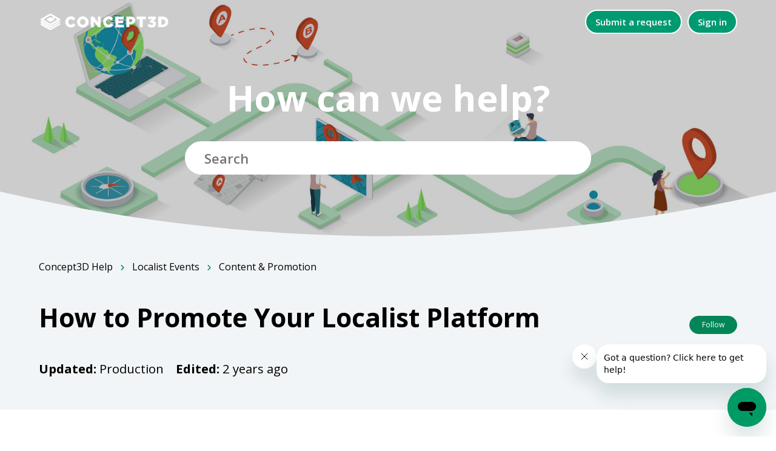

--- FILE ---
content_type: text/html; charset=utf-8
request_url: https://help.concept3d.com/hc/en-us/articles/11944080839315-How-to-Promote-Your-Localist-Platform
body_size: 11801
content:
<!DOCTYPE html>
<html dir="ltr" lang="en-US">
<head>
  <meta charset="utf-8" />
  <!-- v26896 -->


  <title>How to Promote Your Localist Platform &ndash; Concept3D Help </title>

  

  <meta name="description" content="Promoting Your Localist Events Launching your Localist platform is just the beginning! It's now time to get to work promoting your events..." /><meta property="og:image" content="https://help.concept3d.com/hc/theming_assets/01HZKYJZ59K14TQBYN357M4NGH" />
<meta property="og:type" content="website" />
<meta property="og:site_name" content="Concept3D Help" />
<meta property="og:title" content="How to Promote Your Localist Platform" />
<meta property="og:description" content="Promoting Your Localist Events
Launching your Localist platform is just the beginning! It's now time to get to work promoting your events and the features your platform has to offer your community...." />
<meta property="og:url" content="https://help.concept3d.com/hc/en-us/articles/11944080839315-How-to-Promote-Your-Localist-Platform" />
<link rel="canonical" href="https://help.concept3d.com/hc/en-us/articles/11944080839315-How-to-Promote-Your-Localist-Platform">
<link rel="alternate" hreflang="en-us" href="https://help.concept3d.com/hc/en-us/articles/11944080839315-How-to-Promote-Your-Localist-Platform">
<link rel="alternate" hreflang="x-default" href="https://help.concept3d.com/hc/en-us/articles/11944080839315-How-to-Promote-Your-Localist-Platform">

  <link rel="stylesheet" href="//static.zdassets.com/hc/assets/application-f34d73e002337ab267a13449ad9d7955.css" media="all" id="stylesheet" />
  <link rel="stylesheet" type="text/css" href="/hc/theming_assets/1603387/5043888/style.css?digest=45704306649619">

  <link rel="icon" type="image/x-icon" href="/hc/theming_assets/01HZKYJZCF7APY9B53DXARZCRM">

    <script async src="https://www.googletagmanager.com/gtag/js?id=G-V1J4EG0XHT"></script>
<script>
  window.dataLayer = window.dataLayer || [];
  function gtag(){dataLayer.push(arguments);}
  gtag('js', new Date());
  gtag('config', 'G-V1J4EG0XHT');
</script>


  <!--
 * Name: Olive
 * Version: 4.0.8
 * Author: Customer Support Theme (Grow Shine Services Pvt. Ltd)
 * Purchased From: https://www.customersupporttheme.com
 * Corporate Website : https://www.grow-shine.com
 * @link https://www.customersupporttheme.com
 * @license You must have a valid license purchased only from customersupporttheme.com in order to legally use the theme/plugin for your project.
 * @copyright: © 2016 - 2022 Grow Shine Services Pvt. Ltd.
-->


<meta content="width=device-width, initial-scale=1.0" name="viewport" />

<script type="text/javascript">
    (function(i,s,o,g,r,a,m){i['SLScoutObject']=r;i[r]=i[r]||function(){
    (i[r].q=i[r].q||[]).push(arguments)},i[r].l=1*new Date();a=s.createElement(o),
    m=s.getElementsByTagName(o)[0];a.async=1;a.src=g;m.parentNode.insertBefore(a,m)
    })(window,document,'script','https://scout-cdn.salesloft.com/sl.js','slscout');
    slscout(["init", "eyJ0eXAiOiJKV1QiLCJhbGciOiJIUzI1NiJ9.eyJ0IjoxMTE5NjN9.9zfBt_MDKxxEGzx6Ph4XVpqTtCA_jDaOHAd3SbuvqZE"]);
</script>



  <link href="https://fonts.googleapis.com/css2?family=Open+Sans:wght@300;400;600;700&display=swap" rel="stylesheet">



  <link href="https://fonts.googleapis.com/css2?family=Open+Sans:wght@300;400;600;700&display=swap" rel="stylesheet">




<link rel="stylesheet" href="https://use.fontawesome.com/releases/v6.2.0/css/all.css">


<link rel="stylesheet" href="https://cdnjs.cloudflare.com/ajax/libs/animate.css/4.1.1/animate.min.css"/>


<script src="https://cdnjs.cloudflare.com/ajax/libs/jquery/3.6.1/jquery.min.js"></script>

<script src="https://kit.fontawesome.com/bfc862380e.js" crossorigin="anonymous"></script>

<script type="text/javascript">window.searchClearButtonLabelLocalized = "Clear search";</script>


  
</head>
<body class="">
  
  
  

  <a class="skip-navigation" tabindex="1" href="#main-content">Skip to main content</a>

<div class="hc_header">
	<header class="header ">
	  <div class="logo">

	  	
	    <a title="Home" href="/hc/en-us">
	      <img src="/hc/theming_assets/01HZKYJZ59K14TQBYN357M4NGH" alt="Concept3D Help  Help Center home page" />
	        <span aria-hidden="true"></span>
	    </a>
	  </div>

	  <div class="nav-wrapper">
         <color #ffffff>
     
	    <button class="menu-button" aria-controls="user-nav" aria-expanded="false" aria-label="Toggle navigation menu">
	        <path fill="none" stroke="currentColor" stroke-linecap="round" d="M1.5 3.5h13m-13 4h13m-13 4h13"user-info > 
	  <style>
    .menu-button path {
        stroke: rgba(0, 155, 114, 1); /* This sets the stroke color */
    }
</style>
	    </button>
	    <nav class="user-nav" id="user-nav">
        


	      
        
	      <a class="submit-a-request" href="/hc/en-us/requests/new">Submit a request</a>

	      
				

	    </nav>
	    
	      <a class="sign-in" rel="nofollow" data-auth-action="signin" title="Opens a dialog" role="button" href="/hc/en-us/signin?return_to=https%3A%2F%2Fhelp.concept3d.com%2Fhc%2Fen-us%2Farticles%2F11944080839315-How-to-Promote-Your-Localist-Platform">
	        Sign in
	      </a>
	    
      </color>
	  </div>
	</header>
</div>


  <main role="main">
    
<section class="hero inner_hero hero-image">
  <div class="hero-inner">
    <h1 class="welcome_text">How can we help? <span></span></h1>
    <h2 class="visibility-hidden">Search</h2>
    <form role="search" class="search" data-search="" data-instant="true" autocomplete="off" action="/hc/en-us/search" accept-charset="UTF-8" method="get"><input type="hidden" name="utf8" value="&#x2713;" autocomplete="off" /><input type="hidden" name="category" id="category" value="11686644923155" autocomplete="off" />
<input type="search" name="query" id="query" placeholder="Search" autocomplete="off" aria-label="Search" /></form>
  </div>
  
</section>
<div class="__curve inner__curve">
  <svg xmlns="http://www.w3.org/2000/svg" viewBox="0 0 100 100" width="100%" height="100%" preserveAspectRatio="none">
      <path d="M0,0 C16.6666667,66 33.3333333,98 50,98 C66.6666667,98 83.3333333,66 100,0 L100,100 L0,100 L0,0 Z"></path>
  </svg>
</div>


<section class="breadcrumbs-section">
   <div class="container ">
      <nav class="sub-nav">
         <ol class="breadcrumbs">
  
    <li title="Concept3D Help ">
      
        <a href="/hc/en-us">Concept3D Help </a>
      
    </li>
  
    <li title="Localist Events">
      
        <a href="/hc/en-us/categories/11686644923155-Localist-Events">Localist Events</a>
      
    </li>
  
    <li title="Content &amp; Promotion">
      
        <a href="/hc/en-us/sections/11930266950547-Content-Promotion">Content &amp; Promotion</a>
      
    </li>
  
</ol>

      </nav>
      <div class="block__info">
         <h2 class="__name">
          How to Promote Your Localist Platform
          
         </h2>
         
          <div class="article-subscribe"><div data-helper="subscribe" data-json="{&quot;item&quot;:&quot;article&quot;,&quot;url&quot;:&quot;/hc/en-us/articles/11944080839315-How-to-Promote-Your-Localist-Platform/subscription.json&quot;,&quot;follow_label&quot;:&quot;Follow&quot;,&quot;unfollow_label&quot;:&quot;Unfollow&quot;,&quot;following_label&quot;:&quot;Following&quot;,&quot;can_subscribe&quot;:true,&quot;is_subscribed&quot;:false}"></div></div>
         
         
         <div class="__description article__description">
            <span class="_created">
               <strong>Updated:</strong>
                 
                   Production
                 
            </span>
            <span class="_modified">
               <strong>Edited:</strong>
               <ul class="meta-group">
               
                  <li class="meta-data"><time datetime="2023-12-14T15:54:12Z" title="2023-12-14T15:54:12Z" data-datetime="relative">December 14, 2023 15:54</time></li>
               
               </ul>
            </span>
         </div>
         
      </div>
   </div>
</section>

<div class="container ">

  <div class="article-container mb-40" id="article-container">
    <article id="main-content" class="article">
      <section class="article-info">
        <div class="article-content">
          
          <div class="article-body"><div class="topicon"></div>
<h1 id="h_01HHMGHT3B21FJ7E7B5GBWDJ27" style="text-align: center;"><strong>Promoting Your Localist Events</strong></h1>
<p style="text-align: center;">Launching your Localist platform is just the beginning! It's now time to get to work promoting your events and the features your platform has to offer your community.</p>
<p style="text-align: center;">&nbsp;</p>
<h2 id="h_01HHMGHT3BZX46726C0WJ184PQ"><strong>What to Keep In Mind</strong></h2>
<p>&nbsp;</p>
<h3 id="h_01HHMGHT3BE9ANTSZGJ1NHARF6"><strong>It won't happen overnight</strong></h3>
<p>You will not see instant SEO success by virtue of launching Localist. You need to make sure you commit to getting your platform in front of your audience and to adding fresh content as much as possible to establish relevancy.</p>
<p>&nbsp;</p>
<h3 id="h_01HHMGHT3B6STE32KP8A2RA4SB"><strong>Create spaces for belonging</strong></h3>
<p>If you need buy-in from other units, organizations or stakeholders then make sure there is a direct line from their end to Localist through your Classifications and Channels. Just saying "this platform is for you" will not go as far as showing them that there is a dedicated corner for their needs!</p>
<p>&nbsp;</p>
<h3 id="h_01HHMGHT3B0GJMW8H0VY8T3RT7"><strong>Community Evolution</strong></h3>
<p>With each new season, semester or year, comes your chance to grow your community. Use these yearly milestones as key moments to connect new members of your audience with your platform and event offerings.</p>
<p>&nbsp;</p>
<h3 id="h_01HHMGHT3BRBB3VP930TYD7C7S"><strong>Captive vs. Competitive Audiences</strong></h3>
<p>Your promotion needs and the level of commitment required may vary depending on the age of your organization and how unique your content is. For example, events hosted by campus groups are only available on a school's Localist platform, while a 5k race in a city may be posted on dozens of local websites.</p>
<p>&nbsp;</p>
<h3 id="h_01HHMGHT3BNYX988WY79WVF8X6"><strong>Events are social (media)</strong></h3>
<p>Promote your platform alongside other social media platforms! For example, if you have space dedicated to Facebook, Instagram and Twitter icons, consider adding a unique icon that brings your audience directly to Localist.</p>
<p>&nbsp;</p>
<h3 id="h_01HHMGHT3B0VNA17WCH0E0B0S6"><strong>Community Influencers</strong></h3>
<p>Get creative with pulling in trusted members of your community to help get the word out! "Influencers" can be anyone from a student leader to a well known local fundraiser, or from a respected thought leader to an athlete.</p>
<p>&nbsp;</p>
<h1 id="h_01HHMGHT3B96FVA9RWKPFBMEX8" class="wysiwyg-text-align-center"><strong>Promotion in Practice</strong></h1>
<p>Now that you're in the promotion mindset, you can start to pull various levers both inside&nbsp;<em>and&nbsp;</em>outside of your Localist platform:&nbsp;</p>
<p>&nbsp;</p>
<h2 id="h_01HHMGHT3BQ6ZETMJA33FZB3ZQ"><strong>Permanent Promotion</strong></h2>
<h3 id="h_01HHMGHT3B51DMNBA6HJ1M3YAW">1. One click access from your website’s <em>homepage</em></h3>
<p><strong><em>How quickly can the average user find the events calendar?&nbsp;</em></strong> <span style="font-weight: 400;">The simplest way to make sure events are seen is to ensure your audience can intuitively navigate to your platform.&nbsp;</span></p>
<ul>
<li style="font-weight: 400;" aria-level="1"><strong>Best Practice</strong><span style="font-weight: 400;">: Have an entire section of your homepage dedicated to events—a Localist </span><strong><a href="https://help.concept3d.com/hc/en-us/articles/11942564300819" target="_self" rel="undefined">Widget</a></strong><span style="font-weight: 400;"> would be perfect for this (see below for more details)!</span></li>
<li style="font-weight: 400;" aria-level="1"><strong>Recommended</strong><span style="font-weight: 400;">: Have a top level navigation link.</span></li>
<li style="font-weight: 400;" aria-level="1"><strong>Satisfactory</strong><span style="font-weight: 400;">: Have a secondary link in a menu.</span></li>
<li style="font-weight: 400;" aria-level="1"><strong>Not Recommended</strong><span style="font-weight: 400;">: Needing 2+ clicks to find events.</span></li>
</ul>
<p>&nbsp;</p>
<h3 id="h_01HHMGHT3BJCM6WEGZSHH5XZJ8"><strong>2. </strong>Once click access from <em>landing pages</em></h3>
<p><strong><em>How quickly can the average user find specific subsets of events?&nbsp;</em></strong> <span style="font-weight: 400;">When using Widgets throughout your website, users can discover events passively in their own time and on their own path if they are not actively looking. Here’s some ideas:</span></p>
<ul>
<li style="font-weight: 400;" aria-level="1"><em><span style="font-weight: 400;">Do you have a landing page that highlights news? </span></em><span style="font-weight: 400;">→ Include an upcoming events Widget alongside this content.&nbsp;</span></li>
<li style="font-weight: 400;" aria-level="1"><em><span style="font-weight: 400;">Do you have landing pages that align with your Event Types?</span></em><span style="font-weight: 400;"> → Include a Widget spotlighting exhibitions.</span></li>
<li style="font-weight: 400;" aria-level="1"><em><span style="font-weight: 400;">Do you have landing pages that align with your Target Audiences?</span></em><span style="font-weight: 400;"> →</span> <span style="font-weight: 400;">Include a Widget for alumni.</span></li>
<li style="font-weight: 400;" aria-level="1"><em><span style="font-weight: 400;">Do you have landing pages that align with your Topics?</span></em><span style="font-weight: 400;"> → Include a Widget promoting sustainability.</span></li>
</ul>
<p>&nbsp;</p>
<h2 id="h_01HHMGHT3B8G10SG26B73R20JD" class="wysiwyg-text-align-center"><strong>Ongoing Promotion</strong></h2>
<h3 id="h_01HHMGHT3BQ2GPHJ0AQTVDEHE9"><strong>1. Newsletters</strong></h3>
<p><strong><em>How often are you including event content in your newsletters?</em></strong><span style="font-weight: 400;">&nbsp;</span> <span style="font-weight: 400;">Like placing Widgets on landing pages alongside other content, newsletters are an excellent medium for promoting your events with other notable content. Depending on the newsletter, promoting events could look like:</span></p>
<ul>
<li style="font-weight: 400;" aria-level="1"><span style="font-weight: 400;">A section with events listed,&nbsp;</span></li>
<li style="font-weight: 400;" aria-level="1"><span style="font-weight: 400;">A call out to a related event,&nbsp;</span></li>
<li style="font-weight: 400;" aria-level="1"><span style="font-weight: 400;">Or a general call-to-action for the events calendar&nbsp;</span></li>
</ul>
<p>&nbsp; <strong><em>Are you providing an events newsletter?&nbsp;</em></strong> <span style="font-weight: 400;">If you aren’t already providing a newsletter that highlights events then we’ve got you covered with our newsletter tool, </span><strong>Bulletin</strong><span style="font-weight: 400;">. Check out our Bulletin LocaList to learn more about this feature</span><span style="font-weight: 400;">.</span> <span style="font-weight: 400;">Users can also get a personalized list of events in their inboxes weekly with </span><strong>Digest</strong><span style="font-weight: 400;">! We highly recommend proactively educating and encouraging your community to use this tool.</span></p>
<p>&nbsp;</p>
<h3 id="h_01HHMGHT3B0PZSTRJX8EC4BCZ4"><strong>2. News articles/blogs</strong></h3>
<p><strong><em>How often are you including event content in your articles/blogs?&nbsp;</em></strong> <span style="font-weight: 400;">In a similar vein, look for opportunities to highlight or drive traffic to your events or platform when publishing news articles and blogs.&nbsp;</span></p>
<ul>
<li style="font-weight: 400;" aria-level="1"><span style="font-weight: 400;">If your article is about a recent event then be sure to include a call-to-action to find more upcoming events.</span></li>
<li style="font-weight: 400;" aria-level="1"><span style="font-weight: 400;">If your article is of a particular theme, such as wellness, highlight upcoming events that align with the initiative like group fitness events.</span></li>
</ul>
<p>&nbsp;</p>
<h3 id="h_01HHMGHT3BJPNWX761H97ZZAB9"><strong>3. Social media</strong></h3>
<p><strong><em>How often are events highlighted on social media?</em></strong> <span style="font-weight: 400;">Posting consistently about events on social media doesn’t mean you’ll sound like a broken record. Beyond periodically plugging the events calendar in its entirety, you can highlight the diversity of your events and connect with your audience by posting about:&nbsp;</span></p>
<ul>
<li style="font-weight: 400;" aria-level="1"><span style="font-weight: 400;">Important one-off events, like a conference or festival,</span></li>
<li style="font-weight: 400;" aria-level="1"><span style="font-weight: 400;">A unique series, like a lecture or exhibition&nbsp;</span></li>
<li style="font-weight: 400;" aria-level="1"><span style="font-weight: 400;">Topical efforts, like sustainability or outdoor recreation,</span></li>
<li style="font-weight: 400;" aria-level="1"><span style="font-weight: 400;">Or thematic events, like Halloween or 4th of July</span></li>
</ul>
<p><strong>Bonus!</strong><span style="font-weight: 400;"> You can also utilize our convenient </span><strong><a href="https://help.concept3d.com/hc/en-us/articles/11938299112339" target="_self" rel="undefined">Event Promotion</a></strong><span style="font-weight: 400;"> tool to post events to social media directly from the Localist Admin Add Event form.</span></p>
<p>&nbsp;</p>
<h3 id="h_01HHMGHT3BBGESBGT4PGAME977"><strong>4. Digital signage</strong></h3>
<p><strong><em>Are you using digital signage as a promotional tool?</em></strong> <span style="font-weight: 400;">If you’re already utilizing digital signage</span><span style="font-weight: 400;">—</span><span style="font-weight: 400;">TVs, digital billboards, video walls etc.</span><span style="font-weight: 400;">—</span><span style="font-weight: 400;"> then you should consider adding events here too! Using the same strategies as above, look for ways to promote the entire calendar, an individual event, or a special series.&nbsp;</span></p>
<p>&nbsp;</p>
<h3 id="h_01HHMGHT3BQ6FSWG4HYGFHDQRZ"><strong>5. Include events in printed collateral</strong></h3>
<p><strong><em>Are you providing printed collateral to your community?</em></strong> <span style="font-weight: 400;">Last, but not least, don’t forget about any printed materials your organization may circulate. Think of flyers, brochures, playbills, campus newspapers, table-top ads etc. and apply the same promotional efforts listed above for your events.</span></p>
<h3 id="h_01HHMGHT3BBEKY1KT8DQSPJSZ4">&nbsp;</h3>
<h2 id="h_01HHMGHT3CQ63CX4PA77D86KMJ" class="wysiwyg-text-align-center"><strong>Individual Events</strong></h2>
<h3 id="h_01HHMGHT3C7JWYST9RK352VADW"><strong>1. Sponsored Events</strong></h3>
<p><span style="font-weight: 400;"><span style="font-weight: 400;">Localist’s </span><strong><a href="https://help.concept3d.com/hc/en-us/articles/11938523005587" target="_self" rel="undefined">Sponsored</a></strong><span style="font-weight: 400;"> feature is a soft endorsement of your events. When you Sponsor an event it gets a boost in the trending algorithm, which sends it straight to the top of the trending list.&nbsp;</span></span></p>
<p>&nbsp;</p>
<h3 id="h_01HHMGHT3CFSAFN6D8VDA1PFMB"><strong>2. Featured Events</strong></h3>
<p><span style="font-weight: 400;"><strong><a href="https://help.concept3d.com/hc/en-us/articles/11938523005587" target="_self" rel="undefined">Featured</a></strong><span style="font-weight: 400;"> Events will display in a carousel at the very top of your homepage, which means they will be easily discoverable. You can flag an infinite number of Featured Events, so there’s endless opportunity for your users to find the most intriguing events.</span> &nbsp;</span></p>
<p>&nbsp;</p>
<h2 id="h_01HHMGHT3CY0XYWRHZ0R5B83FF" class="wysiwyg-text-align-center"><strong>Multiple Events</strong></h2>
<h3 id="h_01HHMGHT3CD88YJRARKB1DVTVZ"><strong>1. Tags</strong></h3>
<p><span style="font-weight: 400;"><span style="font-weight: 400;">The simplest way to promote a unique series is to create a </span><a href="https://help.concept3d.com/hc/en-us/articles/11944847615379-Tags-Keywords" target="_self" rel="undefined">Tag</a><span style="font-weight: 400;">, such as ‘Summer 2022’, which will pull events into a centralized location on your calendar. To get to this centralized location, your users will just need to click the Tag on the Event Details Page.&nbsp;</span></span></p>
<p>&nbsp;</p>
<h3 id="h_01HHMGHT3C0B523MDRXK53VQQG"><strong>2. Homepage Tab</strong></h3>
<p><span style="font-weight: 400;"><span style="font-weight: 400;">You can also create multiple</span> <strong><a href="https://help.concept3d.com/hc/en-us/articles/11941974361235" target="_self" rel="undefined">tabs</a></strong><span style="font-weight: 400;"> on your homepage to highlight events. You can easily pull events into the tab using existing classifications or a date range.&nbsp;</span></span></p>
<p>&nbsp;</p>
<h3 id="h_01HHMGHT3CBN689DWTPYYDZ8XC"><strong>3. Featured Tab</strong></h3>
<p><span style="font-weight: 400;"><span style="font-weight: 400;">Adding a new tab to your </span><strong><a href="https://help.concept3d.com/hc/en-us/articles/11938523005587" target="_self" rel="undefined">Featured Carousel</a></strong><span style="font-weight: 400;"> will showcase some of your most exciting events. Say for example, your organization is hosting a charity concert series. You could make a ‘Charity Concerts’ tab and pull those events into the Featured Carousel.&nbsp;</span></span></p>
<p>&nbsp;</p>
<h3 id="h_01HHMGHT3CF1PZSDKHMKQFE2VS"><strong>4. Channels</strong></h3>
<p><span style="font-weight: 400;"><span style="font-weight: 400;">If you’re hosting a highly anticipated lecture series you can pull events into a </span><strong><a href="https://help.concept3d.com/hc/en-us/articles/11942976204307" target="_self" rel="undefined">Channel</a></strong> <span style="font-weight: 400;">to show them off to your community. They can adopt their own unique CSS and layout to flaunt any brand aesthetic. Additionally, Channels have their own custom URL, which means you can promote these events anywhere you’d like.&nbsp;</span></span></p>
<p>&nbsp;</p>
<p>&nbsp;</p>
<p>&nbsp; &nbsp; &nbsp; &nbsp;</p></div>
          
        </div>
      </section>

      <footer>
        <div class="article-footer">
          
          
            <div class="article-share">
  <ul class="share">
    <li>
      <a href="https://www.facebook.com/share.php?title=How+to+Promote+Your+Localist+Platform&u=https%3A%2F%2Fhelp.concept3d.com%2Fhc%2Fen-us%2Farticles%2F11944080839315-How-to-Promote-Your-Localist-Platform" class="share-facebook" aria-label="Facebook">
        <svg xmlns="http://www.w3.org/2000/svg" width="12" height="12" focusable="false" viewBox="0 0 12 12" aria-label="Share this page on Facebook">
          <path fill="currentColor" d="M6 0a6 6 0 01.813 11.945V7.63h1.552l.244-1.585H6.812v-.867c0-.658.214-1.242.827-1.242h.985V2.55c-.173-.024-.538-.075-1.23-.075-1.444 0-2.29.767-2.29 2.513v1.055H3.618v1.585h1.484v4.304A6.001 6.001 0 016 0z"/>
        </svg>
      </a>
    </li>
    <li>
      <a href="https://twitter.com/share?lang=en&text=How+to+Promote+Your+Localist+Platform&url=https%3A%2F%2Fhelp.concept3d.com%2Fhc%2Fen-us%2Farticles%2F11944080839315-How-to-Promote-Your-Localist-Platform" class="share-twitter" aria-label="X Corp">
        <svg xmlns="http://www.w3.org/2000/svg" width="12" height="12" focusable="false" viewBox="0 0 12 12" aria-label="Share this page on X Corp">
          <path fill="currentColor" d="M.0763914 0 3.60864 0 6.75369 4.49755 10.5303 0 11.6586 0 7.18498 5.11431 12 12 8.46775 12 5.18346 7.30333 1.12825 12 0 12 4.7531 6.6879z"/>
        </svg>
      </a>
    </li>
    <li>
      <a href="https://www.linkedin.com/shareArticle?mini=true&source=Concept3D&title=How+to+Promote+Your+Localist+Platform&url=https%3A%2F%2Fhelp.concept3d.com%2Fhc%2Fen-us%2Farticles%2F11944080839315-How-to-Promote-Your-Localist-Platform" class="share-linkedin" aria-label="LinkedIn">
        <svg xmlns="http://www.w3.org/2000/svg" width="12" height="12" focusable="false" viewBox="0 0 12 12" aria-label="Share this page on LinkedIn">
          <path fill="currentColor" d="M10.8 0A1.2 1.2 0 0112 1.2v9.6a1.2 1.2 0 01-1.2 1.2H1.2A1.2 1.2 0 010 10.8V1.2A1.2 1.2 0 011.2 0h9.6zM8.09 4.356a1.87 1.87 0 00-1.598.792l-.085.133h-.024v-.783H4.676v5.727h1.778V7.392c0-.747.142-1.47 1.068-1.47.913 0 .925.854.925 1.518v2.785h1.778V7.084l-.005-.325c-.05-1.38-.456-2.403-2.13-2.403zm-4.531.142h-1.78v5.727h1.78V4.498zm-.89-2.846a1.032 1.032 0 100 2.064 1.032 1.032 0 000-2.064z"/>
        </svg>
      </a>
    </li>
  </ul>

</div>
          
          
          
        </div>
        
        
          <div class="article-votes">
            <span class="article-votes-question" id="article-votes-label">Was this article helpful?</span>
            <div class="article-votes-controls" role="group" aria-labelledby="article-votes-label">
              <button type="button" class="button article-vote article-vote-up" data-auth-action="signin" aria-label="This article was helpful" aria-pressed="false">Yes</button>
              <button type="button" class="button article-vote article-vote-down" data-auth-action="signin" aria-label="This article was not helpful" aria-pressed="false">No</button>
            </div>
            <small class="article-votes-count">
              <span class="article-vote-label">0 out of 0 found this helpful</span>
            </small>
          </div>
        
        
        <div class="article-return-to-top">
          <a href="#article-container">
            Return to top
            <svg xmlns="http://www.w3.org/2000/svg" class="article-return-to-top-icon" width="20" height="20" focusable="false" viewBox="0 0 12 12" aria-hidden="true">
              <path fill="none" stroke="currentColor" stroke-linecap="round" d="M3 4.5l2.6 2.6c.2.2.5.2.7 0L9 4.5"/>
            </svg>
          </a>
        </div>
      </footer>

      <div class="article-relatives">
        
        
          <div data-recent-articles></div>
        
        
        
          
  <section class="related-articles">
    
      <h2 class="related-articles-title">Related articles</h2>
    
    <ul>
      
        <li>
          <a href="/hc/en-us/related/click?data=[base64]%3D%3D--83993045bc7611d179704be7e473cc1014b0394a" rel="nofollow">Localist Promotion in Practice - SEO Tips</a>
        </li>
      
        <li>
          <a href="/hc/en-us/related/click?data=[base64]" rel="nofollow">Widget Parameters</a>
        </li>
      
        <li>
          <a href="/hc/en-us/related/click?data=[base64]%3D--9a1efecd6963970b65a90f3854cc391d5755e76c" rel="nofollow">Managing Time Zones in Localist</a>
        </li>
      
        <li>
          <a href="/hc/en-us/related/click?data=BAh7CjobZGVzdGluYXRpb25fYXJ0aWNsZV9pZGwrCBNfNbjcCjoYcmVmZXJyZXJfYXJ0aWNsZV9pZGwrCJMSsvLcCjoLbG9jYWxlSSIKZW4tdXMGOgZFVDoIdXJsSSIuL2hjL2VuLXVzL2FydGljbGVzLzExOTQzMDk5NTg4MzcxLU1ldHJpY3MGOwhUOglyYW5raQk%3D--000c96d2e48cd3157613e73e7be67fa9bdfc8bf3" rel="nofollow">Metrics</a>
        </li>
      
        <li>
          <a href="/hc/en-us/related/click?data=[base64]%3D--edda14b1b36c78cc9ea0ecbdee754a958fec7662" rel="nofollow">Multi-Language Tours</a>
        </li>
      
    </ul>
  </section>


        
      </div>
      
      
    </article>

    
    <aside class="article-sidebar" aria-labelledby="section-articles-title">
      
        <div class="collapsible-sidebar">
          <button type="button" class="collapsible-sidebar-toggle" aria-labelledby="section-articles-title" aria-expanded="false">
            <svg xmlns="http://www.w3.org/2000/svg" width="20" height="20" focusable="false" viewBox="0 0 12 12" aria-hidden="true" class="collapsible-sidebar-toggle-icon chevron-icon">
              <path fill="none" stroke="currentColor" stroke-linecap="round" d="M3 4.5l2.6 2.6c.2.2.5.2.7 0L9 4.5"/>
            </svg>
            <svg xmlns="http://www.w3.org/2000/svg" width="20" height="20" focusable="false" viewBox="0 0 12 12" aria-hidden="true" class="collapsible-sidebar-toggle-icon x-icon">
              <path stroke="currentColor" stroke-linecap="round" d="M3 9l6-6m0 6L3 3"/>
            </svg>
          </button>
          <span id="section-articles-title" class="collapsible-sidebar-title sidenav-title">
            Articles in this section
          </span>
          <div class="collapsible-sidebar-body">
            <ul>
              
                <li>
                  <a href="/hc/en-us/articles/11940379426579-Intro-to-Promotion-Tools" class="sidenav-item ">Intro to Promotion Tools</a>
                </li>
              
                <li>
                  <a href="/hc/en-us/articles/11942564300819-Widgets" class="sidenav-item ">Widgets</a>
                </li>
              
                <li>
                  <a href="/hc/en-us/articles/26365775959827-Widget-Parameters" class="sidenav-item ">Widget Parameters</a>
                </li>
              
                <li>
                  <a href="/hc/en-us/articles/13769819570451-Widgets-FAQ" class="sidenav-item ">Widgets FAQ</a>
                </li>
              
                <li>
                  <a href="/hc/en-us/articles/11934802740371-Channels" class="sidenav-item ">Channels</a>
                </li>
              
                <li>
                  <a href="/hc/en-us/articles/13724939584787-When-to-Use-Channels" class="sidenav-item ">When to Use Channels</a>
                </li>
              
                <li>
                  <a href="/hc/en-us/articles/11934741617555-Bulletin" class="sidenav-item ">Bulletin</a>
                </li>
              
                <li>
                  <a href="/hc/en-us/articles/17157528490643-Bulletin-Subscribe-Widget" class="sidenav-item ">Bulletin Subscribe Widget</a>
                </li>
              
                <li>
                  <a href="/hc/en-us/articles/13763274757395-Digest" class="sidenav-item ">Digest</a>
                </li>
              
                <li>
                  <a href="/hc/en-us/articles/11944080839315-How-to-Promote-Your-Localist-Platform" class="sidenav-item current-article">How to Promote Your Localist Platform</a>
                </li>
              
            </ul>
            
              <a href="/hc/en-us/sections/11930266950547-Content-Promotion" class="article-sidebar-item">See more</a>
            
          </div>
        </div>
      
    </aside>

  </div>
</div>

  </main>

  	


  <!-- / -->

  
  <script src="//static.zdassets.com/hc/assets/en-us.bbb3d4d87d0b571a9a1b.js"></script>
  

  <script type="text/javascript">
  /*

    Greetings sourcecode lurker!

    This is for internal Zendesk and legacy usage,
    we don't support or guarantee any of these values
    so please don't build stuff on top of them.

  */

  HelpCenter = {};
  HelpCenter.account = {"subdomain":"concept3d","environment":"production","name":"Concept3D"};
  HelpCenter.user = {"identifier":"da39a3ee5e6b4b0d3255bfef95601890afd80709","email":null,"name":"","role":"anonymous","avatar_url":"https://assets.zendesk.com/hc/assets/default_avatar.png","is_admin":false,"organizations":[],"groups":[]};
  HelpCenter.internal = {"asset_url":"//static.zdassets.com/hc/assets/","web_widget_asset_composer_url":"https://static.zdassets.com/ekr/snippet.js","current_session":{"locale":"en-us","csrf_token":null,"shared_csrf_token":"0i4SfdjfqHof8ZdZvxCl817WetQLY_UpLGbPRnrkNaM"},"usage_tracking":{"event":"article_viewed","data":"[base64]","url":"https://help.concept3d.com/hc/activity"},"current_record_id":"11944080839315","current_record_url":"/hc/en-us/articles/11944080839315-How-to-Promote-Your-Localist-Platform","current_record_title":"How to Promote Your Localist Platform","current_text_direction":"ltr","current_brand_id":5043888,"current_brand_name":"Concept3D","current_brand_url":"https://concept3d.zendesk.com","current_brand_active":true,"current_path":"/hc/en-us/articles/11944080839315-How-to-Promote-Your-Localist-Platform","show_autocomplete_breadcrumbs":true,"user_info_changing_enabled":false,"has_user_profiles_enabled":false,"has_end_user_attachments":true,"user_aliases_enabled":false,"has_anonymous_kb_voting":false,"has_multi_language_help_center":true,"show_at_mentions":false,"embeddables_config":{"embeddables_web_widget":true,"embeddables_help_center_auth_enabled":true,"embeddables_connect_ipms":false},"answer_bot_subdomain":"static","gather_plan_state":"subscribed","has_article_verification":false,"has_gather":true,"has_ckeditor":false,"has_community_enabled":false,"has_community_badges":true,"has_community_post_content_tagging":false,"has_gather_content_tags":true,"has_guide_content_tags":true,"has_user_segments":true,"has_answer_bot_web_form_enabled":false,"has_garden_modals":false,"theming_cookie_key":"hc-da39a3ee5e6b4b0d3255bfef95601890afd80709-2-preview","is_preview":false,"has_search_settings_in_plan":true,"theming_api_version":2,"theming_settings":{"logo":"/hc/theming_assets/01HZKYJZ59K14TQBYN357M4NGH","logo_tagline":"","logo_height":"32px","favicon":"/hc/theming_assets/01HZKYJZCF7APY9B53DXARZCRM","header_color":"rgba(255, 255, 255, 1)","brand_color":"rgba(2, 134, 88, 1)","text_color":"rgba(0, 0, 0, 1)","brand_text_color":"rgba(255, 255, 255, 1)","link_color":"rgba(2, 134, 88, 1)","visited_link_color":"rgba(130, 53, 156, 1)","breadcrumbs_block_color":"rgba(242, 245, 247, 1)","heading_font":"'Open Sans', sans-serif","text_font":"'Open Sans', sans-serif","hero_show_elements":"background_image","hero_unit_bg_color":"rgba(251, 251, 251, 1)","homepage_background_image":"/hc/theming_assets/01HZKYJZJNCY1YQZN1CN746382","community_background_image":"/hc/theming_assets/01HZKYJZSCXZW49GK75BCHPVFX","hero_title":"How can we help?","hero_title_two":"","hero_title_color":"rgba(255, 255, 255, 1)","tan_color":"rgba(255, 255, 255, 1)","animate_circle":false,"hero_circle_color_one":"#009b72","hero_circle_color_two":"rgba(0, 155, 114, 1)","search_placeholder":"Search here...","instant_search":true,"scoped_kb_search":true,"scoped_community_search":true,"kb_backgroud":"rgba(247, 247, 247, 1)","kb_title":"Help Center","kb_content":"Explore the procedures, get the help you need, and discover best practices right here in our help center.","cat_backgroud":"rgba(254, 254, 255, 1)","cat_text_color":"rgba(13, 13, 13, 1)","cat_icon_color":"#009B72","promoted_title":"Promoted Articles","promoted_content":"Find our featured articles and guide answer here.","help_gradient":"rgba(255, 255, 255, 1)","help_title":"Here to help you","help_content":"","ticket_icon":"fa-solid fa-ticket","ticket_title":"Create Ticket","ticket_content":"Find a bug or request a feature.","call_icon":"fa-solid fa-phone-volume","call_title":"email us","phone_number":"mailto:support@concept3d.com","call_content":"We are just an email away.","chat_icon":"fa-solid fa-comments","chat_title":"Chat","chat_content":" ","chat_behavior":"#!","shape_divider":"no","footer_color":"rgba(29, 34, 49, 1)","footer_links":"#FFFFFF","col1_title":"Interactive Virtual Experiences","company_content":"Lorem ipsum dolor sit amet, consectetur adipisicing elit. Illo quasi totam.","facebook_url":"#!","twitter_url":"#!","linkedin_url":"#!","pinterest_url":"#!","instagram_url":"#!","youtube_url":"#!","col2_title":"Products","col2_text1":"Products","col2_text1_url":"#!","col2_text2":"Pricing","col2_text2_url":"#!","col2_text3":"Guidelines","col2_text3_url":"#!","col3_title":"Support","col3_text1":"Troubleshooting","col3_text1_url":"#!","col3_text2":"Common Questions","col3_text2_url":"#!","col3_text3":"Get Help","col3_text3_url":"#!","col4_title":"Resources","col4_text1":"Resource","col4_text1_url":"#!","col4_text2":"Another Resource","col4_text2_url":"#!","col4_text3":"Final Resource","col4_text3_url":"#!","col5_title":"Contact Us","col5_text1":"Contact","col5_text1_url":"#!","col5_text2":"Email","col5_text2_url":"mailto:support@your-domain.com","col5_text3":"Call","col5_text3_url":"tel:+00-0000-00","copyright_text":"Customer Support Theme. All Rights Reserved.","show_articles_in_section":true,"show_article_author":true,"show_article_comments":false,"show_follow_article":true,"show_recently_viewed_articles":true,"show_related_articles":true,"show_article_sharing":true,"show_follow_section":true,"show_follow_post":true,"show_post_sharing":true,"show_follow_topic":true,"request_list_beta":true,"container_layout":"boxed","blocks_bg":"rgba(235, 235, 235, 1)"},"has_pci_credit_card_custom_field":false,"help_center_restricted":false,"is_assuming_someone_else":false,"flash_messages":[],"user_photo_editing_enabled":true,"user_preferred_locale":"en-us","base_locale":"en-us","login_url":"https://concept3d.zendesk.com/access?brand_id=5043888\u0026return_to=https%3A%2F%2Fhelp.concept3d.com%2Fhc%2Fen-us%2Farticles%2F11944080839315-How-to-Promote-Your-Localist-Platform","has_alternate_templates":false,"has_custom_statuses_enabled":true,"has_hc_generative_answers_setting_enabled":true,"has_generative_search_with_zgpt_enabled":false,"has_suggested_initial_questions_enabled":false,"has_guide_service_catalog":true,"has_service_catalog_search_poc":false,"has_service_catalog_itam":false,"has_csat_reverse_2_scale_in_mobile":false,"has_knowledge_navigation":false,"has_unified_navigation":false,"has_unified_navigation_eap_access":false,"has_csat_bet365_branding":false,"version":"v26896","dev_mode":false};
</script>

  
  
  <script src="//static.zdassets.com/hc/assets/hc_enduser-3fe137bd143765049d06e1494fc6f66f.js"></script>
  <script type="text/javascript" src="/hc/theming_assets/1603387/5043888/script.js?digest=45704306649619"></script>
  
</body>
</html>

--- FILE ---
content_type: text/css; charset=utf-8
request_url: https://help.concept3d.com/hc/theming_assets/1603387/5043888/style.css?digest=45704306649619
body_size: 33674
content:
/*
 * Name: Olive
 * Version: 4.0.8
 * Author: Customer Support Theme (Grow Shine Services Pvt. Ltd)
 * Purchased From: https://www.customersupporttheme.com
 * Corporate Website : https://www.grow-shine.com
 * @link https://www.customersupporttheme.com
 * @license You must have a valid license purchased only from customersupporttheme.com in order to legally use the theme/plugin for your project.
 * @copyright: © 2016 - 2022 Grow Shine Services Pvt. Ltd.
*/

@charset "UTF-8";

/* =========================================== */
/*  Normalize.css
/* =========================================== */

/*! normalize.css v8.0.1 | MIT License | github.com/necolas/normalize.css */

html {
  line-height: 1.15;
  -webkit-text-size-adjust: 100%;
}

main {
  display: block;
}

h1 {
  font-size: 2em;
  margin: 0.67em 0;
}

hr {
  box-sizing: content-box;
  height: 0;
  overflow: visible;
}

pre {
  font-family: monospace, monospace;
  font-size: 1em;
}

a,
.dropdown {
  background-color: transparent;
  transition: all 0.3s ease;
}

a:hover,
input:hover,
button:hover,
.dropdown:hover,
span,
span:hover {
  transition: all 0.3s ease;
}

abbr[title] {
  border-bottom: none;
  text-decoration: underline;
  text-decoration: underline dotted;
}

b,
strong {
  font-weight: bolder;
}

code,
kbd,
samp {
  font-family: monospace, monospace;
  font-size: 1em;
}

small {
  font-size: 80%;
}

sub,
sup {
  font-size: 75%;
  line-height: 0;
  position: relative;
  vertical-align: baseline;
}

sub {
  bottom: -0.25em;
}

sup {
  top: -0.5em;
}

img {
  border-style: none;
}

button,
input,
optgroup,
select,
textarea {
  font-family: inherit;
  font-size: 100%;
  line-height: 1.15;
  margin: 0;
}

button,
input {
  overflow: visible;
}

button,
select {
  text-transform: none;
}

button,
[type="button"],
[type="reset"],
[type="submit"] {
  -webkit-appearance: button;
}

button::-moz-focus-inner,
[type="button"]::-moz-focus-inner,
[type="reset"]::-moz-focus-inner,
[type="submit"]::-moz-focus-inner {
  border-style: none;
  padding: 0;
}

button:-moz-focusring,
[type="button"]:-moz-focusring,
[type="reset"]:-moz-focusring,
[type="submit"]:-moz-focusring {
  outline: 1px dotted ButtonText;
}

fieldset {
  padding: 0.35em 0.75em 0.625em;
}

legend {
  box-sizing: border-box;
  color: inherit;
  display: table;
  max-width: 100%;
  padding: 0;
  white-space: normal;
}

progress {
  vertical-align: baseline;
}

textarea {
  overflow: auto;
}

[type="checkbox"],
[type="radio"] {
  box-sizing: border-box;
  padding: 0;
}

[type="number"]::-webkit-inner-spin-button,
[type="number"]::-webkit-outer-spin-button {
  height: auto;
}

[type="search"] {
  -webkit-appearance: textfield;
  outline-offset: -2px;
}

[type="search"]::-webkit-search-decoration {
  -webkit-appearance: none;
}

::-webkit-file-upload-button {
  -webkit-appearance: button;
  font: inherit;
}

details {
  display: block;
}

summary {
  display: list-item;
}

template {
  display: none;
}

[hidden] {
  display: none;
}


/* =========================================== */
/*  Base
/* =========================================== */

* {
  box-sizing: border-box;
}

body {
  background-color: #ffffff;
  color: rgba(0, 0, 0, 1);
  font-family: 'Open Sans', sans-serif;
  font-size: 15px;
  font-weight: 400;
  margin: 0;
  line-height: 1.5;
  -webkit-font-smoothing: antialiased;
}

@media (min-width: 1024px) {
  body > main {
    min-height: 65vh;
  }
}

h1, h2, h3, h4, h5, h6 {
  font-family: 'Open Sans', sans-serif;
  font-weight: 400;
  margin-top: 0;
}

h1 {
  font-size: 32px;
}

h2 {
  font-size: 24px;
}

h3 {
  font-size: 20px;
  font-weight: 600;
}

h4 {
  font-size: 16px;
}

a {
  color: rgba(2, 134, 88, 1);
  text-decoration: none;
}

a:hover, a:active, a:focus {
  text-decoration: none;
}

input,
textarea {
  color: #000;
  font-size: 14px;
}

input {
  font-weight: 300;
  max-width: 100%;
  box-sizing: border-box;
  transition: border .12s ease-in-out;
}

input:not([type="checkbox"]) {
  outline: none;
}

input:not([type="checkbox"]):focus {
  border: 1px solid rgba(2, 134, 88, 1);
}

input[disabled] {
  background-color: #ddd;
}

select {
  -webkit-appearance: none;
  -moz-appearance: none;
  background: url("data:image/svg+xml,%3C%3Fxml version='1.0' encoding='UTF-8'%3F%3E%3Csvg xmlns='http://www.w3.org/2000/svg' width='10' height='6' viewBox='0 0 10 6'%3E%3Cpath fill='%23CCC' d='M0 0h10L5 6 0 0z'/%3E%3C/svg%3E%0A") no-repeat #fff;
  background-position: right 10px center;
  border: 1px solid #ddd;
  border-radius: 4px;
  padding: 8px 30px 8px 10px;
  outline: none;
  color: #555;
  width: 100%;
}

select:focus {
  border: 1px solid rgba(2, 134, 88, 1);
}

select::-ms-expand {
  display: none;
}

textarea {
  border: 2px solid #ddd;
  border-radius: 2px;
  resize: vertical;
  width: 100%;
  outline: none;
  padding: 10px;
}

textarea:focus {
  border: 1px solid rgba(2, 134, 88, 1);
}

.container {
  max-width: 1160px;
  margin: 0 auto;
  padding: 0 5%;
}

@media (min-width: 1160px) {
  .container {
    padding: 0;
    width: 90%;
  }
}

.container-divider {
  border-top: 1px solid #ddd;
  margin-bottom: 20px;
}

.hc-divider {
  margin-top: 70px;
}

ul {
  list-style: none;
  margin: 0;
  padding: 0;
}

.error-page {
  max-width: 1160px;
  margin: 0 auto;
  padding: 0 5%;
  margin-top: 150px;
  text-align: center;
}

.error-page h1 {
  font-size: 4em;
  font-weight: 700;
}

@media (min-width: 1160px) {
  .error-page {
    padding: 0;
    width: 90%;
  }
}

.visibility-hidden {
  border: 0;
  clip: rect(0 0 0 0);
  -webkit-clip-path: inset(50%);
  clip-path: inset(50%);
  height: 1px;
  margin: -1px;
  overflow: hidden;
  padding: 0;
  position: absolute;
  width: 1px;
  white-space: nowrap;
}


/* =========================================== */
/*  Buttons
/* =========================================== */

.button, .split-button button,
.section-subscribe button,
.article-subscribe button, .community-follow button, .requests-table-toolbar .organization-subscribe button,
.subscriptions-subscribe button, .pagination-next-link, .pagination-prev-link,
.pagination-first-link, .pagination-last-link, .hc_btn {
  background-color: rgba(2, 134, 88, 1);
  border: 1px solid rgba(2, 134, 88, 1);
  border-radius: 100px;
  color: #fff;
  cursor: pointer;
  display: inline-block;
  font-size: 12px;
  line-height: 2.34;
  margin: 0;
  padding: 0 20px;
  text-align: center;
  transition: background-color .12s ease-in-out, border-color .12s ease-in-out, color .15s ease-in-out;
  user-select: none;
  white-space: nowrap;
  width: 100%;
  -webkit-touch-callout: none;
}

button:focus {
  outline: none;
  box-shadow: none;
}

@media (min-width: 768px) {
  .button, .split-button button, .section-subscribe button, .article-subscribe button, .community-follow button, .requests-table-toolbar .organization-subscribe button, .subscriptions-subscribe button, .pagination-next-link, .pagination-prev-link, .pagination-first-link, .pagination-last-link {
    width: auto;
  }
}

.button:hover, .split-button button:hover, .section-subscribe button:hover, .article-subscribe button:hover, .community-follow button:hover, .requests-table-toolbar .organization-subscribe button:hover, .subscriptions-subscribe button:hover, .pagination-next-link:hover, .pagination-prev-link:hover, .pagination-first-link:hover, .pagination-last-link:hover, .button:active, .split-button button:active, .section-subscribe button:active, .article-subscribe button:active, .community-follow button:active, .requests-table-toolbar .organization-subscribe button:active, .subscriptions-subscribe button:active, .pagination-next-link:active, .pagination-prev-link:active, .pagination-first-link:active, .pagination-last-link:active, .button:focus, .split-button button:focus, .section-subscribe button:focus, .article-subscribe button:focus, .community-follow button:focus, .requests-table-toolbar .organization-subscribe button:focus, .subscriptions-subscribe button:focus, .pagination-next-link:focus, .pagination-prev-link:focus, .pagination-first-link:focus, .pagination-last-link:focus, .button.button-primary, .split-button button.button-primary, .section-subscribe button.button-primary, .section-subscribe button[data-selected="true"], .article-subscribe button.button-primary, .article-subscribe button[data-selected="true"], .community-follow button.button-primary, .requests-table-toolbar .organization-subscribe button.button-primary, .requests-table-toolbar .organization-subscribe button[data-selected="true"], .subscriptions-subscribe button.button-primary, .subscriptions-subscribe button[data-selected="true"], .button-primary.pagination-next-link, .button-primary.pagination-prev-link, .button-primary.pagination-first-link, .button-primary.pagination-last-link {
  background-color: rgba(2, 134, 88, 1);
  color: rgba(255, 255, 255, 1);
  text-decoration: none;
}

.button.button-primary:hover, .split-button button:hover, .section-subscribe button.button-primary:hover, .section-subscribe button:hover[data-selected="true"], .article-subscribe button.button-primary:hover, .article-subscribe button:hover[data-selected="true"], .community-follow button.button-primary:hover, .requests-table-toolbar .organization-subscribe button.button-primary:hover, .requests-table-toolbar .organization-subscribe button:hover[data-selected="true"], .subscriptions-subscribe button.button-primary:hover, .subscriptions-subscribe button:hover[data-selected="true"], .button-primary.pagination-next-link:hover, .button-primary.pagination-prev-link:hover, .button-primary.pagination-first-link:hover, .button-primary.pagination-last-link:hover, .button.button-primary:focus, .split-button button.button-primary:focus, .section-subscribe button.button-primary:focus, .section-subscribe button:focus[data-selected="true"], .article-subscribe button.button-primary:focus, .article-subscribe button:focus[data-selected="true"], .community-follow button.button-primary:focus, .requests-table-toolbar .organization-subscribe button.button-primary:focus, .requests-table-toolbar .organization-subscribe button:focus[data-selected="true"], .subscriptions-subscribe button.button-primary:focus, .subscriptions-subscribe button:focus[data-selected="true"], .button-primary.pagination-next-link:focus, .button-primary.pagination-prev-link:focus, .button-primary.pagination-first-link:focus, .button-primary.pagination-last-link:focus, .button.button-primary:active, .split-button button.button-primary:active, .section-subscribe button.button-primary:active, .section-subscribe button:active[data-selected="true"], .article-subscribe button.button-primary:active, .article-subscribe button:active[data-selected="true"], .community-follow button.button-primary:active, .requests-table-toolbar .organization-subscribe button.button-primary:active, .requests-table-toolbar .organization-subscribe button:active[data-selected="true"], .subscriptions-subscribe button.button-primary:active, .subscriptions-subscribe button:active[data-selected="true"], .button-primary.pagination-next-link:active, .button-primary.pagination-prev-link:active, .button-primary.pagination-first-link:active, .button-primary.pagination-last-link:active {
  background-color: #012216;
  border-color: #012216;
}

.button[data-disabled], .split-button button[data-disabled], .section-subscribe button[data-disabled], .article-subscribe button[data-disabled], .community-follow button[data-disabled], .requests-table-toolbar .organization-subscribe button[data-disabled], .subscriptions-subscribe button[data-disabled], .pagination-next-link[data-disabled], .pagination-prev-link[data-disabled], .pagination-first-link[data-disabled], .pagination-last-link[data-disabled] {
  cursor: default;
}

.button-large, input[type="submit"] {
  cursor: pointer;
  background-color: rgba(2, 134, 88, 1);
  border: 0;
  border-radius: 100px;
  color: rgba(255, 255, 255, 1);
  font-size: 14px;
  font-weight: 400;
  line-height: 2.72;
  min-width: 190px;
  padding: 0 1.9286em;
  width: 100%;
}

@media (min-width: 768px) {
  .button-large, input[type="submit"] {
    width: auto;
  }
}

.button-large:hover, .button-large:active, .button-large:focus, input[type="submit"]:hover, input[type="submit"]:active, input[type="submit"]:focus {
  background-color: #012216;
}

.button-large[disabled], input[type="submit"][disabled] {
  background-color: #ddd;
}

.button-secondary {
  color: #333;
  border: 1px solid #ddd;
  background-color: transparent;
}

.button-secondary:hover, .button-secondary:focus, .button-secondary:active {
  color: rgba(0, 0, 0, 1);
  border: 1px solid #ddd;
  background-color: #f7f7f7;
}

/***** Split button *****/
.split-button {
  display: flex;
}

.split-button button {
  background-color: rgba(2, 134, 88, 1);
  border: 0;
  color: rgba(255, 255, 255, 1);
  height: 32px;
  line-height: 16px;
  outline-color: rgba(2, 134, 88, 1);
}

[dir="rtl"] .split-button button:not(:only-child):first-child {
  border-left: 1px solid rgba(255, 255, 255, 1);
  border-top-left-radius: unset;
  border-bottom-left-radius: unset;
}

[dir="ltr"] .split-button button:not(:only-child):first-child {
  border-right: 1px solid rgba(255, 255, 255, 1);
  border-top-right-radius: unset;
  border-bottom-right-radius: unset;
}

.split-button button:not(:only-child):last-child {
  display: flex;
  justify-content: center;
  align-items: center;
  width: 26px;
  min-width: 26px;
  max-width: 26px;
  padding: 0;
}

[dir="rtl"] .split-button button:not(:only-child):last-child {
  border-top-right-radius: unset;
  border-bottom-right-radius: unset;
}

[dir="ltr"] .split-button button:not(:only-child):last-child {
  border-top-left-radius: unset;
  border-bottom-left-radius: unset;
}


/* =========================================== */
/*  Tables
/* =========================================== */

.table {
  width: 100%;
  table-layout: fixed;
  border-collapse: collapse;
  border-spacing: 0;
}

@media (min-width: 768px) {
  .table {
    table-layout: auto;
  }
}

.table th,
.table th a {
  color: #000;
  font-size: 13px;
  font-weight: 700;
  text-align: left;
}

[dir="rtl"] .table th, [dir="rtl"]
.table th a {
  text-align: right;
}

.table tr {
  border-bottom: 1px solid #ddd;
  display: block;
  padding: 20px 0;
}

@media (min-width: 768px) {
  .table tr {
    display: table-row;
  }
}

.table td {
  display: block;
}

@media (min-width: 768px) {
  .table td {
    display: table-cell;
  }
}

@media (min-width: 1024px) {
  .table td, .table th {
    padding: 20px 30px;
  }
}

@media (min-width: 768px) {
  .table td, .table th {
    padding: 10px 20px;
    height: 60px;
  }
}

/* =========================================== */
/*  Forms
/* =========================================== */

.form {
  max-width: 750px;
}

.form .request-form,
.new_community_post {
  background: rgba(235, 235, 235, 1);
  padding: 30px;
}

.form-field ~ .form-field {
  margin-top: 25px;
}

.form-field label {
  display: block;
  font-size: 16px;
  margin-bottom: 5px;
  font-weight: 700;
}

.form-field input {
  border: 1px solid #ddd;
  border-radius: 4px;
  padding: 10px;
  width: 100%;
}

.form-field input:focus {
  border: 1px solid rgba(2, 134, 88, 1);
}

.form-field input[type="text"] {
  border: 1px solid #ddd;
  border-radius: 4px;
}

.form-field input[type="text"]:focus {
  border: 1px solid rgba(2, 134, 88, 1);
}

.form-field input[type="checkbox"] {
  width: auto;
}

.form-field .nesty-input {
  border-radius: 4px;
  height: 40px;
  line-height: 40px;
  outline: none;
  vertical-align: middle;
}

.form-field .nesty-input:focus {
  border: 1px solid rgba(2, 134, 88, 1);
  text-decoration: none;
}

.form-field .hc-multiselect-toggle:focus {
  outline: none;
  border: 1px solid rgba(2, 134, 88, 1);
  text-decoration: none;
}

.form-field textarea {
  vertical-align: middle;
}

.form-field input[type="checkbox"] + label {
  margin: 0 0 0 10px;
}

.form-field .optional {
  color: #333;
  margin-left: 4px;
}

.form-field p {
  color: #333;
  font-size: 12px;
  margin: 5px 0;
}

.form footer {
  margin-top: 20px;
  padding-top: 20px;
}

.form footer a {
  color: #333;
  cursor: pointer;
  margin-right: 15px;
}

.form .suggestion-list {
  font-size: 13px;
  margin-top: 30px;
}

.form .suggestion-list label {
  border-bottom: 1px solid #ddd;
  display: block;
  padding-bottom: 5px;
}

.form .suggestion-list li {
  padding: 10px 0;
}

.form .suggestion-list li a:visited {
  color: rgba(130, 53, 156, 1);
}

/* =========================================== */
/*  Header
/* =========================================== */

.hc_header {
  background: transparent;
  position: absolute;
  z-index: 99;
  width: 100%;
  top: 0;
}

.header {
  max-width: 1160px;
  margin: 0 auto;
  padding: 0 5%;
  position: relative;
  align-items: center;
  display: flex;
  height: 71px;
  justify-content: space-between;
}

@media (min-width: 1160px) {
  .header {
    padding: 0;
    width: 90%;
  }
}

.full--width {
  max-width: 100%;
}

.logo img {
  max-height: 32px;
  vertical-align: middle;
}

.logo span {
  margin: 0 10px;
  color: rgba(255, 255, 255, 1);
}

.logo a {
  display: inline-block;
}

.logo a:hover, .logo a:focus, .logo a:active {
  text-decoration: none;
}

.user-nav {
  display: inline-block;
  position: absolute;
  white-space: nowrap;
}

@media (min-width: 768px) {
  .user-nav {
    position: relative;
  }
}

.user-nav[aria-expanded="true"] {
  background-color: #fff;
  box-shadow: 0 0 4px 0 rgba(0, 0, 0, 0.15), 0 4px 10px 0 rgba(0, 0, 0, 0.1);
  border: solid 1px #ddd;
  right: 0;
  left: 0;
  top: 71px;
  z-index: 1;
}

.user-nav[aria-expanded="true"] > a {
  display: block;
  margin: 10px;
}

.nav-wrapper a,
body .__Outline {
  border: 2px solid rgba(255, 255, 255, 1);
  border-radius: 100px;
  color: rgba(255, 255, 255, 1);
  display: none;
  font-size: 15px;
  font-weight: 600;
  padding: 5px 15px;
  width: auto;
}

.nav-wrapper .user-nav > a,
body .__Outline {
  margin-left: 5px;
  background-color: #009a71 !important;
}

body .__Outline {
  line-height: 1.6;
  margin-top: -3px;
}

.user-info {
  border: 2px solid #ffffff;
  padding: 5px 15px;
  border-radius: 100px;
  background-color: rgba(0, 155, 114, 1);
}


.user-info span {
  color: #ffffff;
  font-weight: 600;
}

user-info > button {
  border: 0;
  rgb(247,247,247);
  min-width: 0;
  padding: 0;
  white-space: nowrap;
}

.header-language-selector {
	display: inline-block;
}

@media (min-width: 768px) {
  .nav-wrapper a,
  body .__Outline {
    display: inline-block;
  }
}

.nav-wrapper a:hover, .nav-wrapper a:focus,
.nav-wrapper a:active,
.header-language-selector .__Outline:hover,
.header-language-selector .__Outline:focus {
  background-color: rgba(2, 134, 88, 1);
  border-color: rgba(2, 134, 88, 1);
  color: #fff;

}

.nav-wrapper a.sign-in {
  display: inline-block;
  margin-left: 5px;
  background-color: #009a71; 
}

@media (max-width: 768px) {
  .nav-wrapper .hide-on-mobile {
    border: 0;
    clip: rect(0 0 0 0);
    -webkit-clip-path: inset(50%);
    clip-path: inset(50%);
    height: 1px;
    margin: -1px;
    overflow: hidden;
    padding: 0;
    position: absolute;
    width: 1px;
    white-space: nowrap;
  }
  .user-nav a:first-child {
  	margin-top: 30px;
  }
}

.nav-wrapper .menu-button {
  background: none;
  border: 0;
  cursor: pointer;
  color: rgba(2, 134, 88, 1);
  display: inline-block;
  margin-right: 0;
  padding: 0;
  width: auto;
}

@media (min-width: 768px) {
  .nav-wrapper .menu-button {
    display: none;
  }
  .inner_hero .hero-inner {
    padding: 10% 15px 1%;
  }
}

.nav-wrapper .menu-button .icon-menu {
  vertical-align: middle;
  width: 15px;
  height: 15px;
}

[dir="rtl"] .nav-wrapper .menu-button {
  margin-left: 10px;
  margin-right: 0;
}

.nav-wrapper .menu-button:hover, .nav-wrapper .menu-button:focus, .nav-wrapper .menu-button:active {
  background-color: transparent;
  color: rgba(2, 134, 88, 1);
}

.skip-navigation {
  align-items: center;
  background-color: black;
  color: white;
  display: flex;
  font-size: 14px;
  justify-content: center;
  left: -999px;
  margin: 20px;
  padding: 20px;
  overflow: hidden;
  position: absolute;
  top: auto;
  z-index: -999;
}

[dir="rtl"] .skip-navigation {
  left: initial;
  right: -999px;
}

.skip-navigation:focus, .skip-navigation:active {
  left: auto;
  overflow: auto;
  text-align: center;
  text-decoration: none;
  top: auto;
  z-index: 999;
}

[dir="rtl"] .skip-navigation:focus, [dir="rtl"] .skip-navigation:active {
  left: initial;
  right: auto;
}

/* =========================================== */
/*  User info in header
/* =========================================== */

.user-info {
  display: inline-block;
  margin-left: 5px;
}

.user-info .dropdown-toggle:: {
  display: none;
}

@media (min-width: 768px) {
  .user-info .dropdown-toggle:: {
    display: inline-block;
  }
}

.user-info > button {
  border: 0;
  color: rgba(2, 134, 88, 1);
  min-width: 0;
  padding: 0;
  white-space: nowrap;
}

.user-info > button:hover,
.user-info:hover, .user-info:focus {
  color: #fff;
  background-color: rgba(2, 134, 88, 1);
  border-color: rgba(2, 134, 88, 1);
}

.user-info:hover span {
  color: #fff;
}

.user-info > button:: {
  color: rgba(2, 134, 88, 1);
  padding-right: 15px;
}

[dir="rtl"] .user-info > button:: {
  padding-left: 15px;
  padding-right: 0;
}

#user #user-name {
  display: none;
  font-size: 14px;
}

@media (min-width: 768px) {
  #user #user-name {
    display: inline-block;
  }
}

#user #user-name:hover {
  text-decoration: underline;
}

/***** User avatar *****/
.user-avatar {
  height: 20px;
  width: 20px;
  border-radius: 50%;
  display: inline-block;
  vertical-align: middle;
}

.avatar {
  display: inline-block;
  position: relative;
}

.avatar img {
  height: 40px;
  width: 40px;
}

.avatar .icon-agent {
  color: rgba(2, 134, 88, 1);
  border: 2px solid #fff;
  border-radius: 50%;
  bottom: -4px;
  background-color: rgba(255, 255, 255, 1);
  font-size: 17px;
  height: 17px;
  line-height: 17px;
  position: absolute;
  right: -2px;
  text-align: center;
  width: 17px;
}

/* =========================================== */
/*  Footer
/* =========================================== */
element.style {
}
html:not(.avada-has-site-width-percent) #main, html:not(.avada-has-site-width-percent) .fusion-footer-copyright-area, html:not(.avada-has-site-width-percent) .fusion-footer-widget-area, html:not(.avada-has-site-width-percent) .fusion-sliding-bar-position-bottom .fusion-sliding-bar, html:not(.avada-has-site-width-percent) .fusion-sliding-bar-position-top .fusion-sliding-bar, html:not(.avada-has-site-width-percent) .tfs-slider .slide-content-container {
    padding-left: 30px;
    padding-right: 30px;
}
.fusion-footer-widget-area {
    --footerw_bg_full-size: initial;
    --footerw_bg_full-position: var(--footerw_bg_pos);
    --footerw_bg_repeat: no-repeat;
    --footerw_bg_pos: center center;
    --footer_bg_color: #1d2231;
    --footer_border_size: 0px;
    --footer_border_color: rgba(226,226,226,0);
    --footer_link_color: rgba(255,255,255,0.8);
    --footer_link_color_hover: #019b65;
}
.fusion-footer-widget-area {
    position: relative;
    padding: var(--footer_area_padding-top) 10px var(--footer_area_padding-bottom);
    border-top: var(--footer_border_size) solid var(--footer_border_color);
    background-image: var(--footerw_bg_image);
    background-repeat: var(--footerw_bg_repeat);
    background-color: var(--footer_bg_color);
    background-size: var(--footerw_bg_full-size);
    background-position: var(--footerw_bg_full-position);
    color: var(--footer_text_color);
    -webkit-backface-visibility: hidden;
    backface-visibility: hidden;
}
* {
    box-sizing: border-box;
}
user agent stylesheet
footer {
    display: block;
}
.fusion-footer {
    --footer_area_padding-top: 65px;
    --footer_area_padding-bottom: 65px;
    --footer_area_padding-left: 0px;
    --footer_area_padding-right: 0px;
    --footer_divider_line-flex: block;
    --footer_divider_line_size: 1px;
    --footer_divider_line_style: solid;
    --footer_widgets_padding: 45px;
}
style attribute {
    --viewportWidth: 1440;
}
body {
    --fusion-audio-max-width-default: 100%;
    --fusion-audio-background-color-default: #1d242d;
    --fusion-audio-accent-color-default: #ffffff;
    --fusion-audio-border-size-default: 0;
    --fusion-audio-border-color-default: var(--awb-color1);
    --fusion-audio-border-top-left-radius-default: 0px;
    --fusion-audio-border-top-right-radius-default: 0px;
    --fusion-audio-border-bottom-right-radius-default: 0px;
    --fusion-audio-border-bottom-left-radius-default: 0px;
    --button-border-radius-top-left: 35px;
    --button-border-radius-top-right: 35px;
    --button-border-radius-bottom-right: 35px;
    --button-border-radius-bottom-left: 35px;
    --fusion-video-max-width-default: 100%;
}
#wrapper .meta, .fusion-blog-timeline-layout .fusion-timeline-date, .fusion-body #main .tribe-common .tribe-events-c-day-marker__date, .fusion-body .fusion-wrapper #main .tribe-common .tribe-common-h6--min-medium, .fusion-body .tribe-block__tickets__registration__tickets__header, .fusion-body .tribe-common .tribe-common-b2, .fusion-body .tribe-common .tribe-common-b3, .fusion-main-menu .fusion-custom-menu-item-contents, .fusion-project-details-tb .project-info h4, .fusion-rollover .price .amount, .post .post-content, .post-content blockquote, .project-content .project-info h4, .review blockquote div, .search input, .sidebar .jtwt, .sidebar .widget .recentcomments, .sidebar .widget_archive li, .sidebar .widget_categories li, .sidebar .widget_layered_nav li, .sidebar .widget_links li, .sidebar .widget_meta li, .sidebar .widget_nav_menu li, .sidebar .widget_pages li, .sidebar .widget_product_categories li, .sidebar .widget_recent_entries li, .title-row, body {
    color: var(--body_typography-color);
}
#nav ul li ul li a, #side-header .fusion-contact-info, #side-header .header-social .top-menu, #sticky-nav ul li ul li a, #wrapper #nav ul li ul li > a, #wrapper #sticky-nav ul li ul li > a, .avada-container h3, .comment-form input[type="submit"], .ei-title h3, .fusion-accordian .panel-body, .fusion-body #main .tribe-common .tribe-events-c-day-marker__date, .fusion-body .fusion-wrapper #main .tribe-common .tribe-common-h6--min-medium, .fusion-body .tribe-common .tribe-common-b2, .fusion-body .tribe-common .tribe-common-b3, .fusion-image-wrapper .fusion-rollover .fusion-rollover-content .fusion-rollover-categories, .fusion-image-wrapper .fusion-rollover .fusion-rollover-content .fusion-rollover-title, .fusion-image-wrapper .fusion-rollover .fusion-rollover-content .price, .fusion-image-wrapper .fusion-rollover .fusion-rollover-content a, .fusion-main-menu .sub-menu, .fusion-main-menu .sub-menu li a, .fusion-megamenu-widgets-container, .fusion-megamenu-wrapper .fusion-megamenu-submenu > a:hover, .fusion-megamenu-wrapper li .fusion-megamenu-title-disabled, .fusion-page-title-bar h3, .gform_page_footer input[type=button], .meta .fusion-date, .more, .post-content blockquote, .review blockquote div strong, .review blockquote q, .single-tribe_events #tribe-events-content .tribe-events-event-meta dt, .ticket-selector-submit-btn[type=submit], body {
    line-height: var(--body_typography-line-height);
}
#slidingbar-area .slide-excerpt h2, #slidingbar-area ul, .counter-box-content, .fusion-alert, .fusion-blog-layout-timeline .fusion-timeline-date, .fusion-body #main .tribe-events .datepicker, .fusion-body .tribe-common .tribe-common-b2, .fusion-body .tribe-common .tribe-common-b3, .fusion-footer-widget-area .slide-excerpt h2, .fusion-footer-widget-area ul, .fusion-progressbar .progress-title, .fusion-project-details-tb .project-info h4, .gform_wrapper .gfield_description, .gform_wrapper label, .jtwt .jtwt_tweet, .post-content blockquote, .project-content .project-info h4, .review blockquote q, .sidebar .jtwt .jtwt_tweet, .sidebar .slide-excerpt h2, body {
    font-size: var(--body_typography-font-size);
}
#nav ul li ul li a, #sticky-nav ul li ul li a, #wrapper #nav ul li ul li > a, #wrapper #sticky-nav ul li ul li > a, .avada-container h3, .comment-form input[type="submit"], .ei-title h3, .fusion-blog-shortcode .fusion-timeline-date, .fusion-body #main .tribe-common .tribe-events-c-day-marker__date, .fusion-body #main .tribe-events .datepicker, .fusion-body .fusion-wrapper #main .tribe-common .tribe-common-h6--min-medium, .fusion-body .tribe-common .tribe-common-b2, .fusion-body .tribe-common .tribe-common-b3, .fusion-image-wrapper .fusion-rollover .fusion-rollover-content .fusion-rollover-categories, .fusion-image-wrapper .fusion-rollover .fusion-rollover-content .fusion-rollover-title, .fusion-image-wrapper .fusion-rollover .fusion-rollover-content .price, .fusion-image-wrapper .fusion-rollover .fusion-rollover-content a, .fusion-load-more-button, .fusion-main-menu .sub-menu, .fusion-main-menu .sub-menu li a, .fusion-megamenu-widgets-container, .fusion-megamenu-wrapper .fusion-megamenu-submenu > a:hover, .fusion-megamenu-wrapper li .fusion-megamenu-title-disabled, .fusion-page-title-bar h3, .gform_page_footer input[type=button], .meta .fusion-date, .more, .post-content blockquote, .review blockquote div strong, .review blockquote q, .ticket-selector-submit-btn[type=submit], body {
    font-family: var(--body_typography-font-family);
    font-weight: var(--body_typography-font-weight);
    letter-spacing: var(--body_typography-letter-spacing);
    font-style: var(--body_typography-font-style,normal);
}
body {
    margin: 0;
    color: #000000;
    min-width: 320px;
    -webkit-text-size-adjust: 100%;
    font: 13px/20px PTSansRegular,Arial,Helvetica,;
}
body {
    --wp--preset--color--black: #000000;
    --wp--preset--color--cyan-bluish-gray: #abb8c3;
    --wp--preset--color--white: #ffffff;
    --wp--preset--color--pale-pink: #f78da7;
    --wp--preset--color--vivid-red: #cf2e2e;
    --wp--preset--color--luminous-vivid-orange: #ff6900;
    --wp--preset--color--luminous-vivid-amber: #fcb900;
    --wp--preset--color--light-green-cyan: #7bdcb5;
    --wp--preset--color--vivid-green-cyan: #00d084;
    --wp--preset--color--pale-cyan-blue: #8ed1fc;
    --wp--preset--color--vivid-cyan-blue: #0693e3;
    --wp--preset--color--vivid-purple: #9b51e0;
    --wp--preset--gradient--vivid-cyan-blue-to-vivid-purple: linear-gradient(135deg,rgba(6,147,227,1) 0%,rgb(155,81,224) 100%);
    --wp--preset--gradient--light-green-cyan-to-vivid-green-cyan: linear-gradient(135deg,rgb(122,220,180) 0%,rgb(0,208,130) 100%);
    --wp--preset--gradient--luminous-vivid-amber-to-luminous-vivid-orange: linear-gradient(135deg,rgba(252,185,0,1) 0%,rgba(255,105,0,1) 100%);
    --wp--preset--gradient--luminous-vivid-orange-to-vivid-red: linear-gradient(135deg,rgba(255,105,0,1) 0%,rgb(207,46,46) 100%);
    --wp--preset--gradient--very-light-gray-to-cyan-bluish-gray: linear-gradient(135deg,rgb(238,238,238) 0%,rgb(169,184,195) 100%);
    --wp--preset--gradient--cool-to-warm-spectrum: linear-gradient(135deg,rgb(74,234,220) 0%,rgb(151,120,209) 20%,rgb(207,42,186) 40%,rgb(238,44,130) 60%,rgb(251,105,98) 80%,rgb(254,248,76) 100%);
    --wp--preset--gradient--blush-light-purple: linear-gradient(135deg,rgb(255,206,236) 0%,rgb(152,150,240) 100%);
    --wp--preset--gradient--blush-bordeaux: linear-gradient(135deg,rgb(254,205,165) 0%,rgb(254,45,45) 50%,rgb(107,0,62) 100%);
    --wp--preset--gradient--luminous-dusk: linear-gradient(135deg,rgb(255,203,112) 0%,rgb(199,81,192) 50%,rgb(65,88,208) 100%);
    --wp--preset--gradient--pale-ocean: linear-gradient(135deg,rgb(255,245,203) 0%,rgb(182,227,212) 50%,rgb(51,167,181) 100%);
    --wp--preset--gradient--electric-grass: linear-gradient(135deg,rgb(202,248,128) 0%,rgb(113,206,126) 100%);
    --wp--preset--gradient--midnight: linear-gradient(135deg,rgb(2,3,129) 0%,rgb(40,116,252) 100%);
    --wp--preset--duotone--dark-grayscale: url(#wp-duotone-dark-grayscale);
    --wp--preset--duotone--grayscale: url(#wp-duotone-grayscale);
    --wp--preset--duotone--purple-yellow: url(#wp-duotone-purple-yellow);
    --wp--preset--duotone--blue-red: url(#wp-duotone-blue-red);
    --wp--preset--duotone--midnight: url(#wp-duotone-midnight);
    --wp--preset--duotone--magenta-yellow: url(#wp-duotone-magenta-yellow);
    --wp--preset--duotone--purple-green: url(#wp-duotone-purple-green);
    --wp--preset--duotone--blue-orange: url(#wp-duotone-blue-orange);
    --wp--preset--font-size--small: 12.75px;
    --wp--preset--font-size--medium: 20px;
    --wp--preset--font-size--large: 25.5px;
    --wp--preset--font-size--x-large: 42px;
    --wp--preset--font-size--normal: 17px;
    --wp--preset--font-size--xlarge: 34px;
    --wp--preset--font-size--huge: 51px;
}
:root {
    --awb-color1: #ffffff;
    --awb-color1-h: 0;
    --awb-color1-s: 0%;
    --awb-color1-l: 100%;
    --awb-color1-a: 100%;
    --awb-color2: #f2f3f5;
    --awb-color2-h: 220;
    --awb-color2-s: 13%;
    --awb-color2-l: 95%;
    --awb-color2-a: 100%;
    --awb-color3: #e2e2e2;
    --awb-color3-h: 0;
    --awb-color3-s: 0%;
    --awb-color3-l: 89%;
    --awb-color3-a: 100%;
    --awb-color4: #a6aab3;
    --awb-color4-h: 222;
    --awb-color4-s: 8%;
    --awb-color4-l: 68%;
    --awb-color4-a: 100%;
    --awb-color5: #019b65;
    --awb-color5-h: 159;
    --awb-color5-s: 99%;
    --awb-color5-l: 31%;
    --awb-color5-a: 100%;
    --awb-color6: #4a4e57;
    --awb-color6-h: 222;
    --awb-color6-s: 8%;
    --awb-color6-l: 32%;
    --awb-color6-a: 100%;
    --awb-color7: #212934;
    --awb-color7-h: 215;
    --awb-color7-s: 22%;
    --awb-color7-l: 17%;
    --awb-color7-a: 100%;
    --awb-color8: #1d2231;
    --awb-color8-h: 225;
    --awb-color8-s: 26%;
    --awb-color8-l: 15%;
    --awb-color8-a: 100%;
    --awb-custom10: #65bc7b;
    --awb-custom10-h: 135;
    --awb-custom10-s: 39%;
    --awb-custom10-l: 57%;
    --awb-custom10-a: 100%;
    --awb-custom11: #f9f9fb;
    --awb-custom11-h: 240;
    --awb-custom11-s: 20%;
    --awb-custom11-l: 98%;
    --awb-custom11-a: 100%;
Show All Properties (343 more)
}
@media screen and (max-width: 782px)
:root {
    --adminbar-height: 46px;
}

:root {
    --adminbar-height: 32px;
}
:root {
    --button_padding: 11px 23px;
}
:root {
    --wp--preset--font-size--normal: 16px;
    --wp--preset--font-size--huge: 42px;
}
  
/* =========================================== */
/*  Breadcrumbs
/* =========================================== */

.breadcrumbs-section {
  background: rgba(242, 245, 247, 1);
  padding: 20px 0;
  position: relative;
  margin-bottom: 40px;
}

.breadcrumbs {
  margin: 0 0 15px 0;
  padding: 0;
}

@media (min-width: 768px) {
  .breadcrumbs {
    margin: 0;
  }
}

.breadcrumbs li {
  color: rgba(0, 0, 0, 1);
  display: inline-block;
  font-size: 16px;
  max-width: 450px;
  overflow: hidden;
  text-overflow: ellipsis;
}

.breadcrumbs li + li::before {
  content: "\f105";
  margin: 0 8px;
  font-family: "FontAwesome";
  color: rgba(2, 134, 88, 1);
  font-size: 12px;
}

[dir="rtl"] .breadcrumbs li + li::before {
  content: "\f104";
}

.breadcrumbs li a:visited,
.breadcrumbs li a {
  color: rgba(0, 0, 0, 1);
}

.__name {
  font-size: 2.5em;
  margin-top: 0;
  font-weight: 700;
}

.__description {
  color: rgba(0, 0, 0, 1);
  font-size: 1.2em;
  margin-bottom: 30px;
}

/* =========================================== */
/*  Search field
/* =========================================== */

.search {
  position: relative;
}

.search input[type="search"] {
  border: 2px solid rgba(0, 0, 0, 1);
  border-radius: 40px;
  box-sizing: border-box;
  color: #666;
  font-size: 1.3em;
  font-weight: 600;
  padding-left: 30px;
  height: 55px;
  padding-left: 30px;
  padding-right: 20px;
  -webkit-appearance: none;
  width: 100%;
}

.hero-image .search input[type="search"] {
  border-color: #fff;
}

.requests-table-toolbar .search input[type="search"] {
  height: 45px;
  font-size: 1em;
  padding-left: 40px;
}

.search input[type="submit"] {
  background-image: url(/hc/theming_assets/01HZKYJYZCXCET58TX2T7M0G7H);
  background-repeat: no-repeat;
  color: transparent;
  background-position: center center;
  background-size: 25px;
  position: absolute;
  right: 0;
  height: 49px;
  min-width: 100px;
  border-radius: 40px;
  margin-right: 3.5px;
  top: 0;
  margin-top: 3px;
  width: 10%;
}

[dir="rtl"] .search input[type="submit"] {
  right: inherit;
  left: 3px;
}

[dir="rtl"] .search input[type="search"] {
  padding-right: 40px;
  padding-left: 20px;
}

.search input[type="search"]:focus {
  border: 2px solid rgba(2, 134, 88, 1);
  color: #555;
}

.search-icon {
  position: relative;
  top: 50%;
  transform: translateY(-50%);
  position: absolute;
  left: 15px;
  z-index: 1;
  width: 18px;
  height: 18px;
  color: #777;
}

[dir="rtl"] .search-icon {
  right: 15px;
  left: auto;
}

.search-container {
  position: relative;
}

/* =========================================== */
/*  Hero component
/* =========================================== */

.hero {
  background-position: center;
  background-size: cover;
  background-color: rgba(251, 251, 251, 1);
  position: relative;
  padding-bottom: 100px;
  text-align: center;
  width: 100%;
}

.hero-image {
  background-image: url(/hc/theming_assets/01HZKYJZJNCY1YQZN1CN746382);
}

.hero-image:before {
  content: "";
  background: #000;
  position: absolute;
  display: block;
  top: 0;
  bottom: 0;
  left: 0;
  right: 0;
  opacity: 0.2;
}

.hero-inner {
  padding: 16% 15px 6%;
  position: relative;
  max-width: 700px;
  margin: 0 auto;
  z-index: 1;
}

.page-header,
.block__info {
  display: flex;
  flex-direction: column;
  flex-wrap: wrap;
  justify-content: space-between;
  margin: 10px 0;
}

.welcome_text {
  color: rgba(255, 255, 255, 1);
  margin-bottom: 40px;
  font-weight: 700;
  font-size: 3.5em;
  line-height: 1.1;
}

.community-hero .welcome_text {
  font-size: 3.1em;
}

.welcome_text span {
  background-image: linear-gradient(120deg,rgba(255, 255, 255, 1) 0,rgba(255, 255, 255, 1) 100%);
  background-repeat: no-repeat;
  background-size: 100% .2em;
  background-position: 0 80%;
}

.__circle {
  background: linear-gradient(to right,#009b72,rgba(0, 155, 114, 1));
  padding: 10%;
  border-radius: 100% 100% 100% 0;
  position: absolute;
  bottom: 0;
  left: 0;
}

[dir="rtl"] .__circle {
  border-radius: 100% 100% 0 100%;
  left: inherit;
  right: 0;
}

.inner_hero .__circle {
  padding: 6%;
}

@media (min-width: 768px) {
  .page-header,
  .block__info {
    align-items: baseline;
    flex-direction: row;
    margin: 0;
  }
}

.page-header .section-subscribe,
.block__info .section-subscribe {
  flex-shrink: 0;
  margin-bottom: 10px;
}

@media (min-width: 768px) {
  .page-header .section-subscribe,
  .block__info .section-subscribe {
    margin-bottom: 0;
  }
}

.page-header h1,
.__name {
  flex-grow: 1;
  margin-bottom: 10px;
}

.page-header-description {
  font-style: italic;
  font-weight: 300;
  margin: 0 0 30px 0;
  word-break: break-word;
}

.__description {
  flex-basis: 100%;
}

@media (min-width: 1024px) {
  .page-header-description {
    flex-basis: 100%;
  }
}

.page-header .icon-lock {
  height: 20px;
  width: 20px;
  position: relative;
  left: -5px;
  vertical-align: baseline;
}

.sub-nav {
  display: flex;
  flex-direction: column;
  justify-content: space-between;
  margin-bottom: 10px;
  min-height: 50px;
  padding-bottom: 15px;
  padding-top: 15px;
}

@media (min-width: 768px) {
  .sub-nav {
    align-items: baseline;
    flex-direction: row;
  }
}

@media (min-width: 768px) {
  .sub-nav input[type="search"] {
    min-width: 300px;
  }
}

.sub-nav input[type="search"]::after {
  font-size: 15px;
}

/* =========================================== */
/*  Blocks
/* =========================================== */

/* Used in Homepage#categories and Community#topics */
.blocks-list {
  display: flex;
  flex-wrap: wrap;
  justify-content: flex-start;
  list-style: none;
  padding: 0;
}

@media (min-width: 768px) {
  .blocks-list {
    margin: 0 -15px;
  }
}

.blocks-item {
  /*background: rgba(255,255,255,.05);*/
  background: rgba(254, 254, 255, 1);
  border-radius: 4px;
  box-sizing: border-box;
  color: rgba(13, 13, 13, 1);
  display: flex;
  flex: 1 0 340px;
  margin: 0 0 30px;
  max-width: 100%;
  position: relative;
}

@media (min-width: 768px) {
  .blocks-item {
    margin: 0 15px 30px;
  }
}

.blocks-item-internal {
  background-color: transparent;
  border: 1px solid #ddd;
}

.blocks-item-internal .icon-lock {
  height: 15px;
  width: 15px;
  bottom: 5px;
  position: relative;
}

.blocks-item-internal a {
  color: rgba(0, 0, 0, 1);
}

.blocks-item-link {
  color: rgba(13, 13, 13, 1);
  padding: 30px 15px 30px 70px;
  display: flex;
  flex-direction: column;
  flex: 1;
  justify-content: flex-start;
  border-radius: inherit;
}

[dir="rtl"] .blocks-item-link {
  padding: 30px 70px 30px 15px;
}

.topics-list .blocks-item {
  background: #fff;
  border: 2px solid #2c3038;
}

.topics-list .blocks-item-link {
  color: rgba(0, 0, 0, 1);
}

.blocks-item-link:hover, .blocks-item-link:active {
  text-decoration: none;
}

.blocks-item-link:focus {
  outline: 0;
  text-decoration: none;
}

.blocks-item-title {
  font-size: 1.5em;
  line-height: 1.3;
  margin-bottom: 0;
  font-weight: 700;
}

.blocks-item-description {
  font-weight: 400;
  font-size: 1.1em;
  margin: 0;
}

.blocks-item-description:not(:empty) {
  margin-top: 10px;
}

.block-icon i, .category-icon i {
  position: absolute;
  left: 0;
  font-size: 35px;
  margin-left: 20px;
  color: rgba(2, 134, 88, 1);
}

.category-icon i {
  color: #009B72;
}

[dir="rtl"] .block-icon i,
[dir="rtl"] .category-icon i {
  left: inherit;
  right: 0;
  margin-left: 0;
  margin-right: 20px;
}

.category-icon i:first-child,
.blocks-item i:first-child {
  z-index: 1;
}

.category-icon i.clone,
.blocks-item i.clone {
  margin-top: 3px;
  opacity: 0.3;
}

/* =========================================== */
/*  Homepage
/* =========================================== */

.__curve {
  height: 75px;
  position: relative;
  z-index: 1;
  margin-top: -85px;
}

.__curve svg path {
  fill: rgba(247, 247, 247, 1);
}

.footer__curve {
  margin-top: 20px;
}

.footer__curve svg path {
  fill: rgba(29, 34, 49, 1);
}

.inner__curve svg path {
  fill: rgba(242, 245, 247, 1);
}

.home__categories {
  background: rgba(247, 247, 247, 1);
  color: #fff;
  padding: 80px 0;
  position: relative;
  z-index: 1;
}

.__kb {
  text-align: center;
  font-size: 2.8em;
  font-weight: 700;
  margin-bottom: 30px;
  margin-top: 0;
}

.__kb_info {
  text-align: center;
  font-size: 1.4em;
  margin-bottom: 50px;
}

.home_recent_articles, .support__blocks {
  padding: 80px 0;
}

.support__blocks {
  padding-bottom: 60px;
}

.support__blocks {
  background-image: linear-gradient(to bottom,rgba(255, 255, 255, 1),rgba(37,193,111,0));
}

.support__blocks .blocks-item-link {
  background: #fff;
  box-shadow: 0 2px 10px 0 rgba(0,0,0,.1);
  color: rgba(0, 0, 0, 1);
}

.section {
  margin-bottom: 40px;
}

@media (min-width: 768px) {
  .section {
    margin-bottom: 60px;
  }
}

.home-section h2 {
  margin-bottom: 10px;
  text-align: center;
}

/* =========================================== */
/*  Promoted articles
/* =========================================== */

.promoted-articles {
  display: flex;
  flex-wrap: wrap;
}

@media (min-width: 768px) {
  .promoted-articles {
    flex-direction: row;
    padding: 0 10%;
  }
}

.promoted-articles-item {
  flex: 1 0 360px;
  margin: 0 15px 30px;
  display: flex;
  justify-content: center;
}

.promoted-title {
  display: block;
  font-size: 1.5em;
  line-height: 1.4;
  margin-bottom: 10px;
  font-weight: 700;
}

.promoted-articles-item a {
  box-shadow: 0 2px 48px 0 rgba(0,0,0,.06);
  display: block;
  padding: 30px;
  color: rgba(0, 0, 0, 1);
}

.promoted-articles-item a:hover .promoted-title,
.support-blocks-list .blocks-item a:hover .blocks-item-title {
  color: rgba(2, 134, 88, 1);
}

.promoted-articles-item .icon-lock {
  vertical-align: baseline;
}

/* =========================================== */
/*  Community section in homepage
/* =========================================== */

.community {
  text-align: center;
}

.community-image {
  min-height: 300px;
  margin-top: 32px;
/*  background-image: url($community_image);*/
  background-position: center;
  background-repeat: no-repeat;
  max-width: 100%;
}

.community,
.activity {
  padding: 30px 0;
}

.topic-filters .dropdown-toggle {
  font-weight: 700;
  font-size: 1.2em;
}

/* =========================================== */
/*  Recent activity
/* =========================================== */

.recent-activity-header {
  margin-bottom: 20px;
  font-weight: 700;
}

.recent-activity-list {
  padding: 0;
}

.recent-activity-item {
  border-bottom: 1px solid #ddd;
  overflow: auto;
  padding: 20px 0;
}

.recent-activity-item-parent {
  font-size: 16px;
}

.recent-activity-item-parent, .recent-activity-item-link {
  margin: 6px 0;
  color: rgba(0, 0, 0, 1);
  display: inline-block;
  width: 100%;
}

@media (min-width: 768px) {
  .recent-activity-item-parent, .recent-activity-item-link {
    width: 70%;
    margin: 0;
  }
}

.recent-activity-item-link {
  font-size: 14px;
  font-weight: 300;
}

.recent-activity-item-meta {
  margin: 15px 0 0 0;
  float: none;
}

@media (min-width: 768px) {
  .recent-activity-item-meta {
    margin: 0;
    float: right;
  }
  [dir="rtl"] .recent-activity-item-meta {
    float: left;
  }
}

.recent-activity-item-time, .recent-activity-item-comment {
  color: #333;
  display: inline-block;
  font-size: 13px;
  font-weight: 300;
}

.recent-activity-item-comment {
  padding-left: 5px;
}

[dir="rtl"] .recent-activity-item-comment {
  padding: 0 5px 0 0;
}

.recent-activity-item-comment::before {
  display: inline-block;
}

.recent-activity-controls {
  padding-top: 15px;
}

.recent-activity-accessibility-label {
  border: 0;
  clip: rect(0 0 0 0);
  -webkit-clip-path: inset(50%);
  clip-path: inset(50%);
  height: 1px;
  margin: -1px;
  overflow: hidden;
  padding: 0;
  position: absolute;
  width: 1px;
  white-space: nowrap;
}

.recent-activity-comment-icon svg {
  vertical-align: middle;
  color: rgba(2, 134, 88, 1);
  width: 16px;
  height: 16px;
}

.recent-activity-comment-icon:after {
  content: attr(data-comment-count);
  margin-left: 3px;
}

[dir="rtl"] .recent-activity-comment-icon:after {
  margin-left: 0;
  margin-right: 3px;
}

/* =========================================== */
/*  Category pages
/* =========================================== */

.category-container {
  display: flex;
  justify-content: flex-end;
}

.category-content {
  flex: 1;
}

@media (min-width: 1024px) {
  .category-content {
    flex: 0 0 100%;
  }
}

.section-tree {
  display: flex;
  flex-direction: column;
  flex-wrap: wrap;
  justify-content: space-between;
}

@media (min-width: 768px) {
  .section-tree {
    flex-direction: row;
  }
}

.section-tree .section {
  background: rgba(235, 235, 235, 1);
  flex: initial;
  padding: 30px;
}

@media (min-width: 768px) {
  .section-tree .section {
    flex: 0 0 48%;
    /* Two columns for tablet and desktop. Leaving 5% separation between columns */
  }
}

.section-tree-title {
  margin-bottom: 10px;
  font-size: 20px;
  font-weight: 700;
}

.section-tree-title a {
  color: rgba(0, 0, 0, 1);
}

.section-tree .see-all-articles {
  padding: 2px 25px;
  font-weight: 700;
  margin-top: 20px;
  width: auto;
}

.article-list-item {
  font-size: 1.2em;
  padding: 5px 0;
}

.article-list-item a {
  color: rgba(0, 0, 0, 1);
}

.icon-star {
  color: rgba(2, 134, 88, 1);
  font-size: 18px;
}

/***** Section pages *****/

.section-container {
  display: flex;
  justify-content: flex-end;
}

.section-content {
  flex: 1;
}

.section-content .article-list {
  display: flex;
  flex-wrap: wrap;
}

.section-content .article-list li {
  flex: 0 0 95%;
  background: rgba(235, 235, 235, 1);
  padding: 15px;
  margin: 10px;
  border-radius: 4px;
  font-weight: 700;
  font-size: 1.1em;
}

@media (min-width: 1024px) {
  .section-content {
    flex: 0 0 100%;
  }
  .section-content .article-list {
    padding: 0 12%;
  }
  .section-content .article-list li {
    flex: 0 0 45%;
  }
}

.section-list {
  margin: 40px 0;
}

.section-list-item {
  border-bottom: 1px solid #ddd;
  font-size: 16px;
  padding: 15px 0;
}

.section-list-item:first-child {
  border-top: 1px solid #ddd;
}

.section-list-item a {
  align-items: center;
  color: rgba(0, 0, 0, 1);
  display: flex;
  justify-content: space-between;
}

.see-all-sections-trigger {
  cursor: pointer;
  display: block;
  padding: 15px;
  text-align: center;
}

.see-all-sections-trigger[aria-hidden="true"] {
  display: none;
}

/* =========================================== */
/*  Article
/* =========================================== */

.article {
  /*
  * The article grid is defined this way to optimize readability:
  * Sidebar | Content | Free space
  * 17%     | 66%     | 17%
  */
  flex: 1 0 auto;
}

@media (min-width: 1024px) {
  .article {
    flex: 1 0 77%;
    max-width: 77%;
    min-width: 640px;
    padding: 0 30px 0 0;
  }
  [dir="rtl"] .article {
    padding: 0 0 0 30px;
  }
}

.article-container {
  display: flex;
  flex-direction: column;
  width: 100%; /* Set to 100% by default for responsiveness */
  max-width: 1500px; /* Maximum width */
  margin: 0 auto; /* Center the container */
  padding: 0 20px; /* Optional: Add some padding */
}

@media (max-width: 1200px) {
  .article-container {
    width: 90%; /* Adjust width for tablet view */
  }
}

@media (max-width: 768px) {
  .article-container {
    width: 95%; /* Adjust width for mobile view */
    padding: 0 15px; /* Adjust padding for mobile view */
  }
}

@media (max-width: 480px) {
  .article-container {
    width: 100%; /* Full width for small mobile devices */
    padding: 0 10px; /* Adjust padding for small mobile devices */
  }
}

.article-header {
  align-items: flex-start;
  display: flex;
  flex-direction: column;
  flex-wrap: wrap;
  justify-content: space-between;
  margin-bottom: 40px;
  margin-top: 20px;
}

@media (min-width: 768px) {
  .article-header {
    width: 100%;
    flex-direction: row;
    margin-top: 0;
  }
}

.article-avatar {
  margin-right: 10px;
}

.article-author {
  margin-bottom: 10px;
}

@media (min-width: 768px) {
  .article-title {
    flex-basis: 100%;
    /* Take entire row */
  }
}

.article-title .icon-lock {
  position: relative;
  left: -5px;
  vertical-align: baseline;
}

.article [role="button"] {
  flex-shrink: 0;
  /*Avoid collapsing elements in Safari (https://github.com/philipwalton/flexbugs#1-minimum-content-sizing-of-flex-items-not-honored)*/
  width: 100%;
}

@media (min-width: 768px) {
  .article [role="button"] {
    width: auto;
  }
}

.article__description .meta-group {
  display: inline-block;
}

.article__description .meta-data {
  color: rgba(0, 0, 0, 1);
  font-size: 1em;
  font-weight: 400;
}

.article__description a {
  color: rgba(0, 0, 0, 1);
}

.article__description strong {
  color: darken(rgba(0, 0, 0, 1);, 20%);
}

._created {
  margin-right: 15px;
}

.article__description {
  margin-top: 20px;
}

.article-info {
  max-width: 100%;
}

.article-meta {
  display: inline-block;
  vertical-align: middle;
}

.article-body img {
  height: auto;
  max-width: 100%;
}

.article-body ul, .article-body ol {
  padding-left: 20px;
  list-style-position: outside;
  margin: 20px 0 20px 20px;
}

[dir="rtl"] .article-body ul, [dir="rtl"] .article-body ol {
  padding-right: 20px;
  padding-left: 0;
  margin-left: 0;
  margin-right: 20px;
}

.article-body ul > ul, .article-body ol > ol, .article-body ol > ul, .article-body ul > ol, .article-body li > ul, .article-body li > ol {
  margin: 0;
}

.article-body ul {
  list-style-type: disc;
}

.article-body a:visited {
  color: rgba(130, 53, 156, 1);
}

.article-body code {
  background: #f7f7f7;
  border: 1px solid #ddd;
  border-radius: 3px;
  padding: 0 5px;
  margin: 0 2px;
}

.article-body pre {
  background: #f7f7f7;
  border: 1px solid #ddd;
  border-radius: 3px;
  padding: 10px 15px;
  overflow: auto;
  white-space: pre;
}

.article-body blockquote {
  border-left: 1px solid #ddd;
  color: #333;
  font-style: italic;
  padding: 0 15px;
}

.article-body > p:last-child {
  margin-bottom: 0;
}

.article-content {
  font-size: 1.1em;
  line-height: 1.6;
  margin: 0 0 40px 0;
  word-wrap: break-word;
}

.article-body a {
  border-bottom: 1px solid rgba(2, 134, 88, 1);
}

.article-footer {
  align-items: center;
  display: flex;
  justify-content: space-between;
  padding-bottom: 20px;
}

.article-comment-count {
  color: #333;
  font-weight: 300;
}

.article-comment-count:hover {
  text-decoration: none;
}

.article-comment-count-icon {
  vertical-align: middle;
  color: rgba(2, 134, 88, 1);
  width: 18px;
  height: 18px;
}

.article-sidebar {
  border-bottom: 1px solid #ddd;
  border-top: 1px solid #ddd;
  flex: 1 0 auto;
  margin-bottom: 20px;
  padding: 0;
}

.article-body td {
    padding: 10px !important;
}

@media (min-width: 1024px) {
  .article-sidebar {
    border: 0;
    flex: 0 0 23%;
    height: auto;
  }
}

.article-relatives {
  display: flex;
  flex-direction: column;
  padding: 40px 0 20px 0;
}

.article-relatives ul li a {
  color: #333;
}

@media (min-width: 768px) {
  .article-relatives {
    flex-direction: row;
  }
}

.article-relatives > * {
  flex: 1 0 50%;
  min-width: 50%;
  overflow-wrap: break-word;
  margin-right: 0;
}

.article-relatives > *:last-child {
  padding: 0;
}

@media (min-width: 768px) {
  .article-relatives > * {
    padding-right: 20px;
  }
}

.article-votes {
  background: rgba(235, 235, 235, 1);
  padding: 30px;
}

.article-votes-controls {
  display: inline-block;
}

.article-votes-question {
  font-size: 1.1em;
  font-weight: 700;
  margin-right: 10px;
}

.article-votes-count {
  display: none;
}

.article-vote {
  margin: 0 5px;
  min-width: 90px;
  width: auto;
}

.article-more-questions {
  margin: 10px 0 20px;
  text-align: center;
}

.article-return-to-top {
  border-top: 1px solid #ddd;
}

.attachments a {
  color: #000;
  font-weight: 700;
}

.attachment-meta.meta-group a {
  color: rgba(2, 134, 88, 1);
}

@media (min-width: 1024px) {
  .article-return-to-top {
    display: none;
  }
}

.article-return-to-top a {
  color: rgba(0, 0, 0, 1);
  display: block;
  padding: 20px 0;
}

.article-return-to-top a:hover, .article-return-to-top a:focus {
  text-decoration: none;
}

.article-return-to-top-icon {
  transform: rotate(0.5turn);
}

.sidenav-title {
  font-size: 20px;
  position: relative;
  font-weight: 700;
  line-height: 1.3;
  margin-bottom: 20px;
  display: inline-block;
}

.sidenav-item {
  color: rgba(0, 0, 0, 1);
  display: block;
  margin-bottom: 10px;
  border-bottom: 1px solid transparent;
}

.sidenav-item.current-article, .sidenav-item:hover {
  color: rgba(2, 134, 88, 1);
  display: inline-block;
  text-decoration: none;
}

.recent-articles li,
.related-articles li {
  margin-bottom: 15px;
}

.article-sidebar-item {
  color: #000;
  font-weight: 700;
}

/* =========================================== */
/*  Attachments
/* =========================================== */

/* Styles attachments inside posts, articles and comments */

.attachments .attachment-item {
  padding-left: 20px;
  position: relative;
  margin-bottom: 10px;
}

.attachments .attachment-item:last-child {
  margin-bottom: 0;
}

.attachments .attachment-item .attachment-icon {
  color: rgba(0, 0, 0, 1);
  left: 0;
  position: absolute;
  top: 5px;
}

[dir="rtl"] .attachments .attachment-item {
  padding-left: 0;
  padding-right: 20px;
}

[dir="rtl"] .attachments .attachment-item .attachment-icon {
  left: auto;
  right: 0;
}

.upload-dropzone {
  background: #fff;
}

.upload-dropzone span {
  color: #333;
}

/* =========================================== */
/*  Social share links
/* =========================================== */

.share {
  padding: 0;
  white-space: nowrap;
}

.share li, .share a {
  display: inline-block;
}

.share li {
  height: 25px;
  width: 25px;
}

.share a {
  color: #333;
}

.share a:hover {
  text-decoration: none;
  color: rgba(2, 134, 88, 1);
}

.share a svg {
  height: 18px;
  width: 18px;
  display: block;
}

/* =========================================== */
/*  Comments
/* =========================================== */

/* Styles comments inside articles, posts and requests */

.comment {
  border-bottom: 1px solid #ddd;
  padding: 20px 0;
}

.comment-heading, .recent-articles-title,
.related-articles-title {
  margin-bottom: 5px;
  margin-top: 0;
  font-size: 18px;
  font-weight: 700;
}

.comment-overview {
  border-bottom: 2px solid #ddd;
  border-top: 2px solid #ddd;
  padding: 20px 0;
}

.comment-overview p {
  margin-top: 0;
}

.comment-callout {
  color: #333;
  display: inline-block;
  font-weight: 300;
  font-size: 13px;
  margin-bottom: 0;
}

.comment-callout a {
  color: rgba(2, 134, 88, 1);
}

.comment-sorter {
  display: inline-block;
  float: right;
}

.comment-sorter .dropdown-toggle {
  color: #333;
  font-weight: 300;
  font-size: 13px;
}

[dir="rtl"] .comment-sorter {
  float: left;
}

.comment-wrapper {
  display: flex;
  position: relative;
}

.comment-wrapper.comment-official {
  border: 1px solid rgba(2, 134, 88, 1);
  padding: 40px 20px 20px;
}

@media (min-width: 768px) {
  .comment-wrapper.comment-official {
    padding-top: 20px;
  }
}

.comment-info {
  min-width: 0;
  padding-right: 20px;
  width: 100%;
}

[dir="rtl"] .comment-info {
  padding-right: 0;
  padding-left: 20px;
}

.comment-author {
  align-items: flex-end;
  display: flex;
  flex-wrap: wrap;
  margin-bottom: 20px;
}

@media (min-width: 768px) {
  .comment-author {
    justify-content: space-between;
  }
}

.comment-avatar {
  margin-right: 10px;
}

[dir="rtl"] .comment-avatar {
  margin-left: 10px;
  margin-right: 0;
}

.comment-meta {
  flex: 1 0 auto;
}

.comment-labels {
  flex-basis: 100%;
}

@media (min-width: 768px) {
  .comment-labels {
    flex-basis: auto;
  }
}

.comment .status-label:not(.status-label-official) {
  margin-top: 10px;
}

@media (min-width: 768px) {
  .comment .status-label:not(.status-label-official) {
    margin-top: 0;
  }
}

.comment-form {
  display: flex;
  padding-top: 30px;
  word-wrap: break-word;
}

.comment-container {
  width: 100%;
}

.comment-form-controls {
  display: none;
  margin-top: 10px;
  text-align: left;
}

@media (min-width: 768px) {
  [dir="ltr"] .comment-form-controls {
    text-align: right;
  }
}

.comment-form-controls input[type="submit"] {
  margin-top: 15px;
}

@media (min-width: 1024px) {
  .comment-form-controls input[type="submit"] {
    margin-left: 15px;
  }
  [dir="rtl"] .comment-form-controls input[type="submit"] {
    margin-left: 0;
    margin-right: 15px;
  }
}

.comment-form-controls input[type="checkbox"] {
  margin-right: 5px;
}

.comment-form-controls input[type="checkbox"] [dir="rtl"] {
  margin-left: 5px;
}

.comment-ccs {
  display: none;
}

.comment-ccs + textarea {
  margin-top: 10px;
}

.comment-attachments {
  margin-top: 10px;
}

.comment-attachments a {
  color: rgba(2, 134, 88, 1);
}

.comment-body {
  -moz-hyphens: auto;
  -ms-hyphens: auto;
  -webkit-hyphens: auto;
  word-break: break-word;
  word-wrap: break-word;
  font-family: 'Open Sans', sans-serif;
  line-height: 1.6;
  overflow-x: auto;
}

.comment-body img {
  height: auto;
  max-width: 100%;
}

.comment-body ul, .comment-body ol {
  padding-left: 20px;
  list-style-position: outside;
  margin: 20px 0 20px 20px;
}

[dir="rtl"] .comment-body ul, [dir="rtl"] .comment-body ol {
  padding-right: 20px;
  padding-left: 0;
  margin-left: 0;
  margin-right: 20px;
}

.comment-body ul > ul, .comment-body ol > ol, .comment-body ol > ul, .comment-body ul > ol, .comment-body li > ul, .comment-body li > ol {
  margin: 0;
}

.comment-body ul {
  list-style-type: disc;
}

.comment-body a:visited {
  color: rgba(130, 53, 156, 1);
}

.comment-body code {
  background: #f7f7f7;
  border: 1px solid #ddd;
  border-radius: 3px;
  padding: 0 5px;
  margin: 0 2px;
}

.comment-body pre {
  background: #f7f7f7;
  border: 1px solid #ddd;
  border-radius: 3px;
  padding: 10px 15px;
  overflow: auto;
  white-space: pre;
}

.comment-body blockquote {
  border-left: 1px solid #ddd;
  color: #333;
  font-style: italic;
  padding: 0 15px;
}

.comment-mark-as-solved {
  display: inline-block;
}


/* =========================================== */
/*  Vote
/* =========================================== */

/* Used in article comments, post comments and post */

.vote {
  display: flex;
  flex-direction: column;
  text-align: center;
}

.vote a:active, .vote a:hover, .vote a:focus {
  text-decoration: none;
}

.vote-sum {
  color: #333;
  display: block;
  margin: 3px 0;
}

[dir="rtl"] .vote-sum {
  direction: ltr;
  unicode-bidi: bidi-override;
}

.vote-up svg {
  transform: scale(1, -1);
}

.vote-up:hover,
.vote-down:hover {
  color: rgba(2, 134, 88, 1);
}

.vote-up, .vote-down {
  -webkit-appearance: none;
  -moz-appearance: none;
  appearance: none;
  background-color: transparent;
  border: none;
  color: #333;
  cursor: pointer;
  min-height: 35px;
  min-width: 35px;
  display: flex;
  align-items: center;
  justify-content: center;
}

.vote-voted {
  color: rgba(2, 134, 88, 1);
}

.vote-voted:hover {
  color: #012216;
}

/* =========================================== */
/*  Actions
/* =========================================== */

/* Styles admin and en user actions(edit, delete, change status) in comments and posts */

.actions {
  text-align: center;
  flex-shrink: 0;
  /*Avoid collapsing elements in Safari*/
}

.actions button {
  -webkit-appearance: none;
  -moz-appearance: none;
  appearance: none;
  background-color: transparent;
  border: none;
  cursor: pointer;
  min-height: 35px;
  min-width: 35px;
  display: flex;
  align-items: center;
  justify-content: center;
}

/* =========================================== */
/*  Community
/* =========================================== */

.community-hero-image {
  background-image: url(/hc/theming_assets/01HZKYJZSCXZW49GK75BCHPVFX);
}

.community-footer {
  padding-top: 50px;
  text-align: center;
}

.community-footer-title {
  font-size: 16px;
  margin-bottom: 20px;
}

.community-featured-posts .title {
  font-size: 20px;
  font-weight: 700;
}

.community-featured-posts, .community-activity {
  padding-top: 40px;
  width: 100%;
}

.community-featured-posts {
  margin-bottom: 0;
}

.community-header {
  margin-bottom: 30px;
}

.community-header .title {
  margin-bottom: 0;
  font-size: 16px;
  font-weight: 700;
}

.community-featured-posts .promoted-articles-item a {
  box-shadow: none;
  padding: 0;
}

.community-featured-posts .promoted-articles-item {
  margin: 0;
  flex: 1 0 100%;
  padding-bottom: 10px;
  justify-content: flex-start;
}

.post-to-community {
  margin-top: 10px;
}

.post-title._CommunityPost > h3 {
    font-size: 1em;
    font-weight: 700;
    margin-bottom: 0;
}

@media (min-width: 768px) {
  .post-to-community {
    margin: 0;
  }
  .community-featured-posts .promoted-articles {
    padding: 0;
  }
}

/* =========================================== */
/*  Community topics grid
/* =========================================== */

.topics {
  max-width: none;
  width: 100%;
}

.topics-item .meta-group {
  justify-content: center;
  margin-top: 20px;
}

/* =========================================== */
/*  Community topic page
/* =========================================== */

.topic-header {
  border-bottom: 1px solid #ddd;
  font-size: 13px;
}

@media (min-width: 768px) {
  .topic-header {
    padding-bottom: 10px;
  }
}

.topic-header .dropdown {
  display: block;
  border-top: 1px solid #ddd;
  padding: 10px 0;
}

@media (min-width: 768px) {
  .topic-header .dropdown {
    border-top: 0;
    display: inline-block;
    margin-right: 20px;
    padding: 0;
  }
}

.no-posts-with-filter {
  margin-top: 20px;
  margin-bottom: 20px;
}

/* =========================================== */
/*  Topic, post and user follow button
/* =========================================== */

.community-follow {
  margin-bottom: 10px;
  width: 100%;
}

@media (min-width: 768px) {
  .community-follow {
    margin-bottom: 0;
    width: auto;
  }
}

.community-follow button {
  line-height: 30px;
  padding: 0 10px 0 15px;
  position: relative;
  width: 100%;
}

@media (min-width: 768px) {
  .community-follow button {
    width: auto;
  }
}

.community-follow button:hover {
  background-color: rgba(2, 134, 88, 1);
}

.community-follow button:hover::after, .community-follow button:focus::after {
  border-color: rgba(255, 255, 255, 1);
  color: rgba(255, 255, 255, 1);
}

.community-follow button[data-selected="true"] {
  background-color: rgba(2, 134, 88, 1);
  color: rgba(255, 255, 255, 1);
}

.community-follow button[data-selected="true"]::after {
  border-left: 1px solid rgba(255, 255, 255, 1);
  color: rgba(255, 255, 255, 1);
}

.community-follow button[data-selected="true"]:hover {
  background-color: #012216;
  border-color: #012216;
}

.community-follow button::after {
  border-left: 1px solid #fff;
  content: attr(data-follower-count);
  color: #fff;
  display: inline-block;
  margin-left: 15px;
  padding-left: 10px;
  position: absolute;
  right: 10px;
}

@media (min-width: 768px) {
  .community-follow button::after {
    position: static;
  }
}

[dir="rtl"] .community-follow button::after {
  border-left: 0;
  border-right: 1px solid rgba(2, 134, 88, 1);
  margin: 0 10px 0 0;
  padding: 0 10px 0 0;
}

/* =========================================== */
/*  Striped list
/* =========================================== */

/* Used in community posts list and requests list */

.striped-list {
  padding: 0;
}

.striped-list-item {
  align-items: flex-start;
  border-bottom: 1px solid #ddd;
  display: flex;
  flex-direction: column;
  justify-content: flex-end;
  padding: 20px 0;
}

@media (min-width: 768px) {
  .striped-list-item {
    align-items: center;
    flex-direction: row;
  }
}

.striped-list-info {
  flex: 2;
}

.striped-list-title {
  color: rgba(2, 134, 88, 1);
  margin-bottom: 10px;
  margin-right: 5px;
}

.striped-list-title:hover, .striped-list-title:focus, .striped-list-title:active {
  text-decoration: underline;
}

.striped-list-title:visited {
  color: rgba(130, 53, 156, 1);
}

.striped-list .meta-group {
  margin: 5px 0;
}

.striped-list-count {
  color: #333;
  font-weight: 300;
  font-size: 13px;
  justify-content: flex-start;
  text-transform: capitalize;
}

@media (min-width: 768px) {
  .striped-list-count {
    display: flex;
    flex: 1;
    justify-content: space-around;
  }
}

.striped-list-count-item::after {
  content: "·";
  display: inline-block;
  padding: 0 5px;
}

@media (min-width: 768px) {
  .striped-list-count-item::after {
    display: none;
  }
}

.striped-list-count-item:last-child::after {
  display: none;
}

.striped-list-number {
  font-weight: 300;
  text-align: center;
}

@media (min-width: 768px) {
  .striped-list-number {
    color: rgba(0, 0, 0, 1);
    display: block;
    font-weight: 400;
  }
}

/* =========================================== */
/*  Status labels
/* =========================================== */

/* Styles labels used in posts, articles and requests */

.status-label {
  background-color: #038153;
  border-radius: 4px;
  color: #fff;
  font-size: 12px;
  font-weight: 600;
  margin-right: 2px;
  padding: 3px 10px;
  vertical-align: middle;
  white-space: nowrap;
  display: inline-block;
}

.status-label:hover, .status-label:active, .status-label:focus {
  text-decoration: none;
}

.status-label-pinned, .status-label-featured, .status-label-official {
  background-color: rgba(2, 134, 88, 1);
}

.status-label-official {
  border-radius: 0;
  margin-right: 0;
  position: absolute;
  right: 0;
  text-align: center;
  top: 0;
  width: 100%;
}

@media (min-width: 768px) {
  .status-label-official {
    border-radius: 0 0 4px 4px;
    right: 30px;
    width: auto;
  }
}

[dir="rtl"] .status-label-official {
  left: 30px;
  right: auto;
}

.status-label-not-planned, .status-label-closed {
  background-color: #e9ebed;
  color: #333;
}

.status-label-pending, .status-label-pending-moderation {
  background-color: #1f73b7;
  text-align: center;
}

.status-label-open {
  background-color: #c72a1c;
}

.status-label-solved {
  background-color: #68737d;
}

.status-label-new {
  background-color: #ffb648;
  color: #703b15;
}

.status-label-hold {
  background-color: #000;
}

/* =========================================== */
/*  Post
/* =========================================== */

/*
* The post grid is defined this way:
* Content | Sidebar
* 70%     | 30%
*/

.post {
  flex: 1;
  margin-bottom: 10px;
}

@media (min-width: 1024px) {
  .post {
    flex: 1 0 70%;
    max-width: 70%;
  }
}

.post-container {
  display: flex;
  flex-direction: column;
}

@media (min-width: 1024px) {
  .post-container {
    flex-direction: row;
  }
}

.post-header {
  align-items: center;
  display: flex;
  flex-direction: column;
  justify-content: space-between;
  margin-bottom: 10px;
}

@media (min-width: 768px) {
  .post-header {
    align-items: baseline;
    flex-direction: row;
  }
}

.post-header .status-label {
  vertical-align: super;
}

.post-title {
  margin-bottom: 20px;
  width: 100%;
}

@media (min-width: 768px) {
  .post-title {
    margin-bottom: 0;
    padding-right: 10px;
  }
}

.post-title h1 {
  display: inline;
  vertical-align: middle;
}

@media (min-width: 768px) {
  .post-title h1 {
    margin-right: 5px;
  }
}

.post-author {
  align-items: flex-start;
  display: flex;
  justify-content: space-between;
}

.post-avatar {
  margin-bottom: 30px;
}

.post-content {
  font-family: 'Open Sans', sans-serif;
  line-height: 1.6;
  word-break: break-word;
}

.post-info-container {
  display: flex;
  margin-bottom: 40px;
}

.post-info {
  min-width: 0;
  padding-right: 20px;
  width: 100%;
}

[dir="rtl"] .post-info {
  padding-right: 0;
  padding-left: 20px;
}

.post-meta {
  display: inline-block;
  flex: 1;
  margin-left: 10px;
  vertical-align: middle;
}

[dir="rtl"] .post-meta {
  margin-left: 0;
  margin-right: 10px;
}

.post-body img {
  height: auto;
  max-width: 100%;
}

.post-body ul, .post-body ol {
  padding-left: 20px;
  list-style-position: outside;
  margin: 20px 0 20px 20px;
}

[dir="rtl"] .post-body ul, [dir="rtl"] .post-body ol {
  padding-right: 20px;
  padding-left: 0;
  margin-left: 0;
  margin-right: 20px;
}

.post-body ul > ul, .post-body ol > ol, .post-body ol > ul, .post-body ul > ol, .post-body li > ul, .post-body li > ol {
  margin: 0;
}

.post-body ul {
  list-style-type: disc;
}

.post-body a:visited {
  color: rgba(130, 53, 156, 1);
}

.post-body code {
  background: #f7f7f7;
  border: 1px solid #ddd;
  border-radius: 3px;
  padding: 0 5px;
  margin: 0 2px;
}

.post-body pre {
  background: #f7f7f7;
  border: 1px solid #ddd;
  border-radius: 3px;
  padding: 10px 15px;
  overflow: auto;
  white-space: pre;
}

.post-body blockquote {
  border-left: 1px solid #ddd;
  color: #333;
  font-style: italic;
  padding: 0 15px;
}

.post-footer {
  align-items: center;
  display: flex;
  justify-content: space-between;
  padding-bottom: 20px;
}

.post-comment-count {
  color: #333;
  font-weight: 300;
}

.post-comment-count:hover {
  text-decoration: none;
}

.post-comment-count .icon-comments {
  color: rgba(2, 134, 88, 1);
  display: inline-block;
  width: 18px;
  height: 18px;
  margin: 5px;
  vertical-align: middle;
}

.post-sidebar {
  border-top: 1px solid #ddd;
  flex: 1;
  padding: 30px 0;
  text-align: center;
}

@media (min-width: 1024px) {
  .post-sidebar {
    border: 0;
    flex: 1 0 30%;
    padding: 0 0 0 50px;
    text-align: initial;
  }
  [dir="rtl"] .post-sidebar {
    padding: 0 50px 0 0;
  }
}

.post-sidebar-title {
  font-size: 18px;
  font-weight: 600;
}

.post-comments {
  margin-bottom: 20px;
}

@media (min-width: 1024px) {
  .post-comments {
    margin-bottom: 0;
  }
}

/* =========================================== */
/*  Community Badges
/* =========================================== */

/* Styles labels used next to the authors of article comments, community posts, and community comments */

.community-badge-container-achievements {
  padding-top: 5px;
}

.community-badge-achievements {
  display: inline-block;
  margin: 0 3px 0 0;
}

[dir="rtl"] .community-badge-achievements {
  margin: 0 0 0 3px;
}

.community-badge-achievements img {
  width: 22px;
  height: 22px;
}

.community-badge-titles img {
  width: 20px;
  height: 20px;
}

.profile-info .community-badge-achievements img {
  width: 40px;
  height: 40px;
}


/* ================================================== */
/*  Navigation element that collapses on mobile
/* ================================================== */

.collapsible-nav {
  flex-direction: column;
  font-size: 14px;
  position: relative;
}

@media (min-width: 768px) {
  .collapsible-nav {
    flex-direction: row;
  }
}

.collapsible-nav-border {
  border-bottom: 1px solid #ddd;
  border-top: 1px solid #ddd;
}

@media (min-width: 768px) {
  .collapsible-nav-border {
    border-top: 0;
  }
}

.collapsible-nav-toggle {
  top: calc(45px / 2);
  transform: translateY(-50%);
  position: absolute;
  right: 0;
  padding: 0;
  border: 0;
  background: none;
  width: 25px;
  height: 25px;
  border-radius: 50%;
}

@media (min-width: 768px) {
  .collapsible-nav-toggle {
    display: none;
  }
}

[dir="rtl"] .collapsible-nav-toggle {
  left: 0;
  right: auto;
}

.collapsible-nav-toggle-icon {
  display: none;
}

.collapsible-nav-toggle[aria-expanded="false"] .chevron-icon {
  display: inline-block;
}

.collapsible-nav-toggle[aria-expanded="true"] .x-icon {
  display: inline-block;
}

.collapsible-nav-toggle:focus {
  outline: none;
  border: 1px solid rgba(2, 134, 88, 1);
}

.collapsible-nav-list {
  display: flex;
  flex-direction: column;
}

@media (min-width: 768px) {
  .collapsible-nav-list {
    flex-direction: row;
  }
}

.collapsible-nav-list li {
  color: rgba(0, 0, 0, 1);
  line-height: 45px;
  order: 1;
}

@media (min-width: 768px) {
  .collapsible-nav-list li {
    line-height: normal;
    margin-right: 30px;
  }
  [dir="rtl"] .collapsible-nav-list li {
    margin-left: 30px;
    margin-right: 0;
  }
  .collapsible-nav-list li a {
    text-decoration: none;
    padding: 15px 0;
  }
}

.collapsible-nav-list li a {
  color: rgba(0, 0, 0, 1);
  display: block;
}

@media (min-width: 768px) {
  .collapsible-nav-list li:hover {
    border-bottom: 4px solid #ddd;
  }
  .collapsible-nav-list li:hover a:not([aria-current="page"]) {
    padding: 15px 0 11px 0;
    text-decoration: none;
  }
}

.collapsible-nav-list li:not([aria-selected="true"]),
.collapsible-nav-list li:not(.current) {
  display: none;
}

@media (min-width: 768px) {
  .collapsible-nav-list li:not([aria-selected="true"]),
  .collapsible-nav-list li:not(.current) {
    display: block;
  }
}

@media (min-width: 768px) {
  .collapsible-nav-list li[aria-selected="true"] {
    padding: 15px 0 11px 0;
  }
}

.collapsible-nav-list li[aria-selected="true"],
.collapsible-nav-list li.current {
  order: 0;
  position: relative;
}

@media (min-width: 768px) {
  .collapsible-nav-list li[aria-selected="true"],
  .collapsible-nav-list li.current {
    border-bottom: 4px solid rgba(2, 134, 88, 1);
    order: 1;
  }
}

.collapsible-nav-list li[aria-selected="true"] a,
.collapsible-nav-list li.current a {
  color: rgba(0, 0, 0, 1);
}

.collapsible-nav[aria-expanded="true"] li:not([aria-selected="true"]),
.collapsible-nav[aria-expanded="true"] li:not(.current) {
  display: block;
}

/* ================================================= */
/*  Sidebar navigation that collapses on mobile
/* ================================================= */

.collapsible-sidebar {
  flex: 1;
  max-height: 45px;
  overflow: hidden;
  padding: 10px 0;
  position: relative;
}

@media (min-width: 1024px) {
  .collapsible-sidebar {
    background: rgba(235, 235, 235, 1);
    max-height: none;
    padding: 30px;
  }
}

.collapsible-sidebar-title {
  margin-top: 0;
}

.collapsible-sidebar-toggle {
  position: absolute;
  top: calc(45px / 2);
  transform: translateY(-50%);
  right: 0;
  padding: 0;
  border: 0;
  background: none;
  width: 25px;
  height: 25px;
  border-radius: 50%;
}

@media (min-width: 1024px) {
  .collapsible-sidebar-toggle {
    display: none;
  }
}

[dir="rtl"] .collapsible-sidebar-toggle {
  left: 0;
  right: auto;
}

.collapsible-sidebar-toggle-icon {
  display: none;
}

.collapsible-sidebar-toggle[aria-expanded="false"] .chevron-icon {
  display: inline-block;
}

.collapsible-sidebar-toggle[aria-expanded="true"] .x-icon {
  display: inline-block;
}

.collapsible-sidebar-toggle:focus {
  outline: none;
  border: 1px solid rgba(2, 134, 88, 1);
}

.collapsible-sidebar-body {
  display: none;
}

@media (min-width: 1024px) {
  .collapsible-sidebar-body {
    display: block;
  }
}

.collapsible-sidebar[aria-expanded="true"] {
  max-height: none;
}

.collapsible-sidebar[aria-expanded="true"] .collapsible-sidebar-body {
  display: block;
}

/* =========================================== */
/*  My activities
/* =========================================== */

.my-activities-nav {
  background-color: #f2f2f2;
  margin-bottom: 20px;
}

.my-activities-header h1 {
  font-weight: 700;
}

.my-activities-sub-nav {
  margin-bottom: 30px;
}

.my-activities-table .striped-list-title {
  /* My activities tables */
  display: block;
  margin-bottom: 10px;
  max-width: 350px;
  white-space: normal;
}

@media (min-width: 1024px) {
  .my-activities-table .striped-list-title {
    margin-bottom: 0;
    max-width: 500px;
    min-width: 350px;
    overflow: hidden;
    text-overflow: ellipsis;
    white-space: nowrap;
  }
}

.my-activities-table thead {
  display: none;
}

@media (min-width: 768px) {
  .my-activities-table thead {
    display: table-header-group;
  }
}

.my-activities-table th:first-child,
.my-activities-table td:first-child {
  padding-left: 0;
}

@media (min-width: 1024px) {
  .my-activities-table th:first-child,
  .my-activities-table td:first-child {
    width: 500px;
  }
}

.my-activities-table th:last-child,
.my-activities-table td:last-child {
  padding-right: 0;
}

.my-activities-table td:not(:first-child) {
  display: none;
}

@media (min-width: 768px) {
  .my-activities-table td:not(:first-child) {
    display: table-cell;
  }
}

/* =========================================== */
/*  Requests table
/* =========================================== */

.requests-search {
  width: 100%;
}

.requests-table-toolbar {
  align-items: flex-end;
  display: flex;
  flex-direction: column;
}

@media (min-width: 768px) {
  .requests-table-toolbar {
    flex-direction: row;
  }
}

.requests-table-toolbar .search {
  flex: 1;
  width: 100%;
}

.requests-table-toolbar .request-table-filter {
  width: 100%;
}

@media (min-width: 768px) {
  .requests-table-toolbar .request-table-filter {
    width: auto;
  }
}

.requests-table-toolbar .request-filter {
  display: block;
}

@media (min-width: 768px) {
  .requests-table-toolbar .request-filter {
    margin: 0 0 0 30px;
  }
  [dir="rtl"] .requests-table-toolbar .request-filter {
    margin: 0 30px 0 0;
  }
}

.requests-table-toolbar .request-filter-label {
  font-size: 13px;
  margin-top: 30px;
}

@media (min-width: 768px) {
  .requests-table-toolbar .request-filter-label {
    margin-top: 0;
  }
}

.requests-table-toolbar select {
  max-height: 40px;
  margin-bottom: 30px;
  width: 100%;
}

@media (min-width: 768px) {
  .requests-table-toolbar select {
    margin-bottom: 0;
    max-width: 300px;
    width: auto;
  }
}

@media (min-width: 768px) {
  .requests-table-toolbar .organization-subscribe {
    margin-left: 10px;
  }
  [dir="rtl"] .requests-table-toolbar .organization-subscribe {
    margin: 0 10px 0 0;
  }
}

.requests-table-toolbar .organization-subscribe button {
  line-height: 40px;
  max-height: 40px;
  padding: 0 20px;
}

.requests-table-toolbar + .requests-search-info {
  margin-top: 15px;
}

.requests-table-toolbar + .requests-search-info.meta-data::after {
  content: "";
  margin: 0;
}

.requests-table-toolbar + .requests-search-info + .requests {
  margin-top: 20px;
}

.requests-table-toolbar + .requests {
  margin-top: 40px;
}

.requests .requests-table-meta {
  display: block;
}

@media (min-width: 768px) {
  .requests .requests-table-meta {
    display: none;
  }
}

.requests .requests-table thead {
  display: none;
}

@media (min-width: 768px) {
  .requests .requests-table thead {
    display: table-header-group;
  }
}

.requests .requests-table-info {
  display: block;
}

@media (min-width: 768px) {
  .requests .requests-table-info {
    display: table-cell;
    vertical-align: middle;
    width: auto;
  }
}

.requests .requests-table .requests-link {
  position: relative;
}

.requests .requests-table .requests-sort-symbol {
  position: absolute;
  left: calc(100% + 3px);
  bottom: 0;
  font-size: 10px;
}

/* =========================================== */
/*  Following table
/* =========================================== */

@media (min-width: 768px) {
  .subscriptions-subscribe button {
    width: auto;
  }
}

.subscriptions-table td:last-child {
  display: block;
}

@media (min-width: 768px) {
  .subscriptions-table td:last-child {
    display: table-cell;
  }
}

.subscriptions-table td:first-child {
  display: flex;
  align-items: center;
}

.subscriptions-table .user-avatar {
  margin-right: 10px;
}

.subscriptions .striped-list-title {
  display: inline-block;
  vertical-align: middle;
}

/* =========================================== */
/*  Contributions table
/* =========================================== */

.contributions-table td:last-child {
  color: #333;
  font-size: 13px;
  font-weight: 300;
}

@media (min-width: 768px) {
  .contributions-table td:last-child {
    color: inherit;
    font-size: inherit;
    font-weight: inherit;
  }
}

.no-activities {
  color: #333;
}

/* =========================================== */
/*  Request
/* =========================================== */

.request-container {
  display: flex;
  flex-direction: column;
  flex-wrap: wrap;
  justify-content: space-between;
}

@media (min-width: 1024px) {
  .request-container {
    align-items: flex-start;
    flex-direction: row;
  }
}

.request-container .comment-container {
  min-width: 0;
}

.request-breadcrumbs {
  margin-bottom: 40px;
}

@media (min-width: 1024px) {
  .request-breadcrumbs {
    margin-bottom: 60px;
  }
}

.request-main {
  flex: 1 0 auto;
  order: 1;
}

.request-main .comment-fields, .request-main .request-submit-comment {
  display: none;
}

.request-main .comment-fields.shown {
  display: block;
}

.request-main .request-submit-comment.shown {
  display: inline;
}

@media (min-width: 1024px) {
  .request-main {
    flex: 0 0 66%;
    order: 0;
    min-width: 0;
  }
}

.request-main .comment-form-controls {
  display: block;
}

.request-main .comment-ccs {
  display: block;
}

.request-main .comment-show-container {
  border-radius: 2px;
  border: 1px solid #ddd;
  color: #333;
  text-align: inherit;
  padding: 8px 25px;
  width: 100%;
}

.request-main .comment-show-container.hidden {
  display: none;
}

.request-main .form-field.comment-ccs > ul {
  border-bottom-left-radius: 0;
  border-bottom-right-radius: 0;
  border-bottom: 0;
}

.request-main .form-field.comment-ccs > ul[data-hc-focus="true"] {
  border: 1px solid rgba(2, 134, 88, 1);
}

.request-main .form-field.comment-ccs > input[type="text"] {
  border-bottom-left-radius: 0;
  border-bottom-right-radius: 0;
  border-bottom: 0;
}

.request-main .comment-ccs + textarea {
  border-top-left-radius: 0;
  border-top-right-radius: 0;
  margin-top: 0;
}

.request-main .comment-ccs + textarea:focus {
  border-top: 1px solid rgba(2, 134, 88, 1);
}

.request-main input#mark_as_solved {
  display: none;
}

.request-title {
  width: 100%;
  font-weight: 700;
}

@media (min-width: 1024px) {
  .request-title {
    border-bottom: 1px solid #ddd;
    margin-bottom: 0;
    max-width: 66%;
    padding-bottom: 20px;
  }
}

.request-sidebar {
  border-bottom: 1px solid #ddd;
  border-top: 1px solid #ddd;
  flex: 1 0 auto;
  order: 0;
}

@media (min-width: 1024px) {
  .request-sidebar {
    background-color: #f7f7f7;
    border: 0;
    font-size: 13px;
    flex: 0 0 auto;
    padding: 0 20px;
    width: 30%;
  }
}

.request-sidebar h2 {
  font-size: 15px;
  font-weight: 600;
  position: relative;
}

@media (min-width: 1024px) {
  .request-sidebar h2 {
    display: none;
  }
}

.request-details {
  border-bottom: 1px solid #ddd;
  font-size: 0;
  margin: 0;
  padding-bottom: 20px;
}

.request-details:last-child {
  border: 0;
}

.request-details dt, .request-details dd {
  display: inline-block;
  vertical-align: top;
  font-size: 13px;
  margin: 20px 0 0 0;
}

.request-details dd {
  padding: 0 10px;
  width: 60%;
}

.request-details dd::after {
  content: "\A";
  white-space: pre;
}

.request-details dt {
  color: #000;
  font-weight: 700;
  width: 40%;
}

.request-details .request-collaborators {
  display: inline-block;
}

.request-attachments dt, .request-attachments dd {
  width: 100%;
}

.request-attachments dd {
  margin: 10px 0 0 0;
}

.request-form textarea {
  min-height: 120px;
}

.request-follow-up {
  padding-top: 20px;
}

/* =========================================== */
/*  Pagination
/* =========================================== */

.pagination {
  margin: 20px 0;
  text-align: center;
}

.pagination-next, .pagination-prev, .pagination-first, .pagination-last {
  display: inline-block;
}

.pagination-first-link, .pagination-last-link {
  padding: 0 10px;
}

.pagination-first-text, .pagination-last-text {
  border: 0;
  clip: rect(0 0 0 0);
  -webkit-clip-path: inset(50%);
  clip-path: inset(50%);
  height: 1px;
  margin: -1px;
  overflow: hidden;
  padding: 0;
  position: absolute;
  width: 1px;
  white-space: nowrap;
}

.pagination-next-link {
  padding-right: 10px;
}

.pagination-next-text {
  margin-right: 10px;
}

[dir="rtl"] .pagination-next-link {
  padding-left: 10px;
}

[dir="rtl"] .pagination-next-text {
  margin-left: 10px;
}

.pagination-prev-link {
  padding-left: 10px;
}

.pagination-prev-text {
  margin-left: 10px;
}

[dir="rtl"] .pagination-prev-link {
  padding-right: 10px;
}

[dir="rtl"] .pagination-prev-text {
  margin-right: 10px;
}

/* =========================================== */
/*  Metadata
/* =========================================== */

.meta-group {
  display: block;
}

.meta-group-opposite {
  float: right;
}

[dir="rtl"] .meta-group-opposite {
  float: left;
}

.meta-group * {
  display: inline;
}

.meta-data {
  color: #333;
  font-size: 13px;
  font-weight: 300;
}

.meta-data:not(:last-child)::after {
  content: "\00B7";
  margin: 0 5px;
}

/* =========================================== */
/*  User Profiles
/* =========================================== */

.profile-header {
  padding: 30px 0;
  background-color: rgba(235, 235, 235, 1);
  margin-top: 70px;
}

.profile-header .container {
  display: flex;
  flex-wrap: wrap;
}

@media (min-width: 768px) {
  .profile-header .container {
    flex-wrap: nowrap;
  }
}

.profile-header .profile-info {
  flex-basis: 100%;
  display: flex;
  flex-wrap: wrap;
  min-width: 0;
}

.profile-avatar {
  position: relative;
  line-height: 0;
  align-self: center;
  margin-right: 10px;
}

[dir="rtl"] .profile-avatar {
  margin-left: 10px;
  margin-right: 0;
}

.profile-avatar .user-avatar {
  width: 60px;
  height: 60px;
}

.profile-avatar .icon-agent {
  bottom: 0;
  right: 0;
}

.profile-header .basic-info {
  -moz-hyphens: auto;
  -ms-hyphens: auto;
  -webkit-hyphens: auto;
  word-break: break-word;
  word-wrap: break-word;
  display: flex;
  flex-direction: column;
  justify-content: center;
  flex-grow: 1;
  flex-basis: 0;
  min-width: 0;
}

.profile-header .basic-info .name {
  margin: 0;
  line-height: 25px;
  font-weight: 700;
}

.profile-header .options {
  display: flex;
  flex-basis: 100%;
  margin-top: 12px;
  align-items: flex-start;
  flex-wrap: wrap;
}

@media (min-width: 768px) {
  .profile-header .options {
    flex-wrap: nowrap;
    flex-basis: auto;
    margin-top: 0;
    margin-left: 10px;
  }
  [dir="rtl"] .profile-header .options {
    margin-left: 0;
    margin-right: 10px;
  }
  .profile-header .options > :not(:last-child) {
    margin-bottom: 0;
    margin-right: 10px;
  }
  [dir="rtl"] .profile-header .options > :not(:last-child) {
    margin-left: 10px;
    margin-right: 0;
  }
}

.user-profile-actions {
  width: 100%;
  margin-bottom: 15px;
}

.profile-header .description {
  -moz-hyphens: auto;
  -ms-hyphens: auto;
  -webkit-hyphens: auto;
  word-break: break-word;
  word-wrap: break-word;
  margin: 15px 0;
  flex-basis: 100%;
}

.profile-stats {
  font-size: 13px;
  display: flex;
  flex-direction: column;
  flex-basis: 100%;
}

.profile-stats .stat {
  display: flex;
  margin-bottom: 10px;
}

.profile-stats .stat-label {
  color: #000;
  font-weight: 700;
  flex: 0 0 100px;
  margin-right: 10px;
}

[dir="rtl"] .profile-stats .stat-label {
  margin-left: 10px;
  margin-right: 0;
}

.profile-stats-activity {
  border-top: solid 1px #ddd;
  margin-top: 15px;
}

@media (min-width: 768px) {
  .profile-stats-activity {
    border-top: 0;
    flex-direction: row;
  }
}

@media (min-width: 768px) {
  .profile-stats-activity .stat {
    flex-direction: column;
  }
}

.profile-stats-activity .stat:first-child {
  margin-top: 10px;
}

@media (min-width: 768px) {
  .profile-stats-activity .stat:first-child {
    margin-top: 0;
  }
}

@media (min-width: 768px) {
  .profile-stats-activity .stat:not(:last-child) {
    margin-right: 40px;
  }
  [dir="rtl"] .profile-stats-activity .stat:not(:last-child) {
    margin-left: 40px;
    margin-right: 0;
  }
}

@media (min-width: 768px) {
  .profile-stats-activity .stat-label {
    flex: 0 1 auto;
  }
}

.profile-stats-counters {
  border-bottom: solid 1px #ddd;
}

@media (min-width: 768px) {
  .profile-stats-counters {
    flex: 0 0 200px;
    border-bottom: 0;
    margin-left: 40px;
  }
  [dir="rtl"] .profile-stats-counters {
    margin-left: 0;
    margin-right: 40px;
  }
}

@media (min-width: 1024px) {
  .profile-stats-counters {
    flex: 0 0 270px;
    margin-left: 60px;
  }
  [dir="rtl"] .profile-stats-counters {
    margin-right: 60px;
    margin-left: 0;
  }
}

@media (min-width: 768px) {
  .profile-stats-counters .stat {
    flex-direction: column;
  }
}

@media (min-width: 1024px) {
  .profile-stats-counters .stat {
    flex-direction: row;
  }
}

@media (min-width: 768px) {
  .profile-stats-counters .stat:not(:last-child) {
    margin-bottom: 15px;
  }
}

@media (min-width: 768px) {
  .profile-stats-counters .stat-label {
    flex: 0 1 auto;
  }
}

@media (min-width: 1024px) {
  .profile-stats-counters .stat-label {
    flex: 0 0 100px;
  }
}

.profile-private-badge {
  flex-basis: 100%;
  border: solid 1px rgba(2, 134, 88, 1);
  border-radius: 4px;
  color: rgba(2, 134, 88, 1);
  padding: 5px 20px;
  font-size: 12px;
  text-align: center;
}

.profile-private-badge .profile-private-icon {
  margin-left: 5px;
  line-height: 15px;
}

@media (min-width: 768px) {
  .profile-private-badge {
    flex-basis: auto;
  }
}

.profile-nav {
  background-color: #e3e3e3;
  margin-bottom: 37px;
}

.profile-section {
  width: 100%;
}

@media (min-width: 1024px) {
  .profile-section {
    width: calc(100% - 330px);
  }
}

.profile-section-header {
  display: flex;
  flex-wrap: wrap;
}

.profile-section-title {
  flex-basis: 100%;
  margin-bottom: 0;
  font-weight: 700;
}

.profile-section-description {
  flex-basis: 100%;
  padding: 10px 0;
  color: #333;
  font-weight: 300;
  font-size: 13px;
  white-space: nowrap;
  overflow: hidden;
  text-overflow: ellipsis;
}

@media (min-width: 768px) {
  .profile-section-description {
    flex: 1 0 50%;
    padding-bottom: 0;
  }
}

.profile-section-sorter {
  flex-basis: 100%;
  border-top: solid 1px #eee;
  font-size: 13px;
}

.profile-section-sorter .dropdown-toggle {
  padding: 10px 0;
  width: 100%;
}

.profile-section-sorter .dropdown-toggle::after {
  position: absolute;
  right: 0;
}

[dir="rtl"] .profile-section-sorter .dropdown-toggle::after {
  left: 0;
  right: initial;
}

@media (min-width: 768px) {
  .profile-section-sorter .dropdown-toggle::after {
    position: relative;
  }
}

@media (min-width: 768px) {
  .profile-section-sorter {
    flex: 0 1 auto;
    padding-top: 0;
    border-top: 0;
    margin-left: 20px;
  }
  [dir="rtl"] .profile-section-sorter {
    margin-left: 0;
    margin-right: 20px;
  }
}

.profile-badges-items {
  margin-top: 25px;
}

.profile-badges-item {
  border-top: 1px solid #ddd;
  display: flex;
  flex: 1;
  flex-direction: row;
  justify-content: flex-start;
  padding: 27px 12px;
}

.profile-badges-item > div {
  padding-right: 12px;
  padding-left: 12px;
}

.profile-badges-item-image {
  height: 40px;
  width: 40px;
  margin-right: 12px;
}

.profile-badges-item-image img {
  max-height: 40px;
}

[dir="rtl"] .profile-badges-item-image {
  margin-left: 12px;
  margin-right: 0;
}

.profile-badges-item-title, .profile-badges-item-metadata-title {
  font-size: 15px;
  margin-bottom: 10px;
}

.profile-badges-item-title {
  font-weight: 600;
}

.profile-badges-item-description, .profile-badges-item-metadata-description {
  color: #333;
  font-size: 13px;
  margin: 0;
}

.profile-badges-item-metadata {
  margin-left: auto;
  text-align: right;
}

[dir="rtl"] .profile-badges-item-metadata {
  margin-left: 0;
  margin-right: auto;
  text-align: left;
}

.profile-contribution {
  -moz-hyphens: auto;
  -ms-hyphens: auto;
  -webkit-hyphens: auto;
  word-break: break-word;
  word-wrap: break-word;
  padding: 20px 0;
  position: relative;
}

.profile-contribution-header {
  margin-bottom: 5px;
}

.profile-contribution-title {
  margin: 0 0 5px 0;
  display: inline;
  line-height: 21px;
  font-size: 15px;
  vertical-align: middle;
}

.profile-contribution-body {
  margin: 10px 0;
}

.profile-contribution-list > .profile-contribution {
  border-top: 1px solid #eee;
}

@media (min-width: 768px) {
  .profile-contribution-list > .profile-contribution {
    padding-left: 30px;
  }
  [dir="rtl"] .profile-contribution-list > .profile-contribution {
    padding-right: 30px;
    padding-left: 0;
  }
}

.profile-contribution-list > .profile-contribution:last-child {
  border-bottom: 1px solid #eee;
}

.profile-contribution-icon {
  left: 0;
  position: absolute;
  color: #ccc;
  line-height: 25px;
}

[dir="rtl"] .profile-contribution-icon {
  right: 0;
}

.profile-contribution-icon svg {
  vertical-align: middle;
}

.profile-contribution-list .profile-contribution-header {
  margin-left: 30px;
}

[dir="rtl"] .profile-contribution-list .profile-contribution-header {
  padding-right: 30px;
  padding-left: 0;
}

@media (min-width: 768px) {
  .profile-contribution-list .profile-contribution-header {
    margin-left: 0;
  }
  [dir="rtl"] .profile-contribution-list .profile-contribution-header {
    padding-right: 0;
  }
}

.profile-comments .profile-contribution-breadcrumbs {
  margin-left: 30px;
}

[dir="rtl"] .profile-comments .profile-contribution-breadcrumbs {
  padding-right: 30px;
  padding-left: 0;
}

@media (min-width: 768px) {
  .profile-comments .profile-contribution-breadcrumbs {
    margin-left: 0;
  }
  [dir="rtl"] .profile-comments .profile-contribution-breadcrumbs {
    padding-right: 0;
  }
}

.profile-section .no-activity,
.profile-section .private-activity {
  display: block;
  margin-top: 40px;
  color: #999;
}

.private-activity-icon {
  margin-right: 10px;
}

[dir="rtl"] .private-activity-icon {
  margin-right: 0;
  margin-left: 10px;
}

.profile-activity-list {
  margin-top: 25px;
}

.profile-activity {
  position: relative;
  padding-bottom: 30px;
}

@media (min-width: 768px) {
  .profile-activity {
    padding-left: 20px;
  }
  [dir="rtl"] .profile-activity {
    padding-right: 20px;
    padding-left: 0;
  }
}

@media (min-width: 768px) {
  .profile-activity:not(:last-child) {
    border-left: 1px solid #ddd;
  }
  [dir="rtl"] .profile-activity:not(:last-child) {
    border-left: 0;
    border-right: 1px solid #ddd;
  }
}

.profile-activity-header {
  display: flex;
  align-items: center;
  margin-left: 35px;
}

[dir="rtl"] .profile-activity-header {
  margin-left: 0;
  margin-right: 35px;
}

@media (min-width: 768px) {
  .profile-activity-header {
    margin-left: 0;
  }
  [dir="rtl"] .profile-activity-header {
    margin-right: 0;
  }
}

.profile-activity-header .user-avatar {
  width: 40px;
  height: 40px;
  margin-right: 10px;
  min-width: 40px;
  align-self: flex-start;
}

[dir="rtl"] .profile-activity-header .user-avatar {
  margin-left: 10px;
  margin-right: 0;
}

.profile-activity-description {
  -moz-hyphens: auto;
  -ms-hyphens: auto;
  -webkit-hyphens: auto;
  word-break: break-word;
  word-wrap: break-word;
  margin: 0;
  min-width: 0;
  width: 100%;
}

.profile-activity-description span:first-child {
  font-weight: 600;
  display: inline;
}

.profile-activity-contribution {
  padding: 20px;
  margin-top: 10px;
  border-radius: 8px;
  background-color: rgba(235, 235, 235, 1);
}

.profile-activity-contribution h3 a,
.profile-contribution-title a {
  color: #000;
  font-weight: 700;
  font-size: 1.2em;
}

.profile-contribution-breadcrumbs li {
  font-size: 12px;
}

@media (min-width: 768px) {
  .profile-activity-contribution {
    margin-top: 0;
    margin-left: 50px;
  }
  [dir="rtl"] .profile-activity-contribution {
    margin-left: 0;
    margin-right: 50px;
  }
}

.profile-activity-icon {
  position: absolute;
  left: 0;
  width: 28px;
  height: 28px;
  border-radius: 50%;
  background-size: 14px 14px;
  background-repeat: no-repeat;
  background-color: #ffffff;
  background-position: 50% 50%;
  text-align: center;
  color: #ccc;
}

[dir="rtl"] .profile-activity-icon {
  right: 0;
}

@media (min-width: 768px) {
  .profile-activity-icon {
    left: -14px;
  }
  [dir="rtl"] .profile-activity-icon {
    right: -14px;
  }
}

.profile-activity-icon svg {
  position: relative;
  top: 50%;
  transform: translateY(-50%);
  width: 1em;
  height: 1em;
  margin: auto;
}

/* =========================================== */
/*  Search results
/* =========================================== */

.search-results {
  display: flex;
  flex-direction: column;
  flex-wrap: wrap;
  justify-content: space-between;
}

@media (min-width: 1024px) {
  .search-results {
    flex-direction: row;
  }
}

.search-results-column {
  flex: 1;
}

@media (min-width: 1024px) {
  .search-results-column {
    flex: 0 0 76%;
  }
}

.search-results-sidebar {
  border-top: 1px solid #ddd;
  flex: 1 0 auto;
  margin-bottom: 20px;
  padding: 0;
}

@media (min-width: 1024px) {
  .search-results-sidebar {
    border: 0;
    flex: 0 0 20%;
    height: auto;
  }
}

.search-results-sidebar .sidenav-item:hover, .search-results-sidebar .sidenav-item.current {
  color: rgba(2, 134, 88, 1);
  text-decoration: none;
  display: inline-block;
}

.search-results-sidebar .sidenav-subitem {
  unicode-bidi: embed;
}

.search-results-sidebar .collapsible-sidebar {
  margin-bottom: 30px;
}

.search-results-sidebar .collapsible-sidebar[aria-expanded="false"] .multibrand-filter-list {
  display: none;
}

@media (min-width: 1024px) {
  .search-results-sidebar .collapsible-sidebar[aria-expanded="false"] .multibrand-filter-list {
    display: block;
  }
}

.search-results-sidebar .multibrand-filter-list--collapsed li:nth-child(1n + 6) {
  display: none;
}

.search-results-sidebar .multibrand-filter-list .doc-count {
  color: #666;
}

.search-results-sidebar .see-all-filters {
  background: none;
  border: none;
  cursor: pointer;
  display: block;
  padding: 10px;
  color: rgba(2, 134, 88, 1);
}

.search-results-sidebar .see-all-filters[aria-hidden="true"] {
  display: none;
}

.search-results-sidebar .see-all-filters:hover {
  text-decoration: underline;
}

.search-results-sidebar .see-all-filters::after {
  content: ' \2304';
  font-weight: bold;
}

.search-results-subheading {
  font-size: 18px;
  font-weight: 600;
}

.search-results-list {
  margin-bottom: 25px;
}

.search-results-list > li {
  background: rgba(235, 235, 235, 1);
  border-radius: 4px;
  padding: 20px;
  margin-bottom: 15px;
}

.search-results-list > li h2 {
  margin-bottom: 0;
}

.search-results .meta-group {
  display: block;
  align-items: center;
  clear: both;
  color: #000;
  margin-top: 20px;
}

.search-result-breadcrumbs li,
.search-results .meta-group > li {
  font-size: 12px;
}

@media (min-width: 1024px) {
  .search-results .meta-group {
    display: flex;
  }
}

.search-results .meta-group > li {
  display: block;
}

@media (min-width: 1024px) {
  .search-results .meta-group > li {
    display: inline;
  }
}

@media (min-width: 1024px) {
  .search-results .meta-group li:first-child {
    flex: 1;
  }
}

.search-results .meta-group .meta-data {
  color: inherit;
}

[dir="ltr"] .search-results .meta-group .meta-data:not(:last-child) {
  margin-right: 20px;
}

[dir="rtl"] .search-results .meta-group .meta-data:not(:last-child) {
  margin-left: 20px;
}

.search-results .meta-group .meta-data::after {
  content: none;
}

.search-results-description {
  margin-top: 4px;
  word-break: break-word;
  font-size: 1.2em;
}

.search-result-title {
  font-size: 19px;
  display: inline-block;
  font-weight: 700;
}

.search-result-title a {
  color: rgba(0, 0, 0, 1);
}

[dir="ltr"] .search-result-icons {
  float: right;
}

[dir="rtl"] .search-result-icons {
  float: left;
}

.search-result-votes, .search-result-meta-count {
  color: #333;
  display: inline-block;
  font-size: 13px;
  font-weight: 300;
  padding: 4px 5px;
  position: relative;
}

.search-result-votes-icon, .search-result-meta-count-icon {
  color: rgba(2, 134, 88, 1);
  vertical-align: middle;
  width: 13px;
  height: 13px;
}

[dir="ltr"] .search-result-votes, [dir="ltr"] .search-result-meta-count {
  margin-left: 5px;
}

[dir="ltr"] .search-result-votes::before, [dir="ltr"] .search-result-meta-count::before {
  margin-right: 3px;
}

[dir="rtl"] .search-result-votes, [dir="rtl"] .search-result-meta-count {
  margin-right: 5px;
}

[dir="rtl"] .search-result-votes::before, [dir="rtl"] .search-result-meta-count::before {
  margin-left: 3px;
}

.search-result .meta-group {
  align-items: center;
}

.search-result-breadcrumbs {
  margin: 0;
}

@media (min-width: 1024px) {
  .search-result-breadcrumbs {
    display: table-row;
  }
}

@media (min-width: 1024px) {
  .search-result-breadcrumbs li {
    display: table-cell;
  }
}

.search-result-breadcrumbs li, .search-result-breadcrumbs li a, .search-result-breadcrumbs li a:visited {
  color: inherit;
}

/* ========================================================= */
/*  By default use bold instead of italic to highlight
/* ========================================================= */

.search-results-description em {
  font-style: normal;
  font-weight: bold;
}

/* =========================================== */
/*  Add a yellow background for Chinese
/* =========================================== */

html[lang|="zh"] .search-results-description em {
  font-style: normal;
  background: yellow;
}

/* =========================================== */
/*  Notifications
/* =========================================== */

.notification {
  border: 1px solid;
  display: table;
  font-family: 'Open Sans', sans-serif;
  font-size: 12px;
  padding: 13px 15px;
  transition: height .2s;
  width: 100%;
  color: #555;
}

.notification a {
  color: #158ec2;
}

.notification-inner {
  margin: 0 auto;
  padding: 0 20px;
  max-width: 980px;
}

.notification-icon, .notification-text, .notification-dismiss {
  display: table-cell;
  vertical-align: middle;
}

.notification-text {
  padding: 0 15px;
  width: 100%;
}

.notification + .notification {
  margin-bottom: -1px;
  position: relative;
  top: -1px;
}

/* =========================================== */
/*  Error
/* =========================================== */

.notification-error {
  background: #ffeded;
  border-color: #f7cbcb;
}

.notification-error .notification-icon::before, .notification-error .notification-inline.notification-error::before {
  background-image: url("data:image/svg+xml,%3Csvg xmlns='http://www.w3.org/2000/svg' width='12' height='12' focusable='false' viewBox='0 0 12 12'%3E%3Cg fill='none' stroke='%23555555'%3E%3Ccircle cx='5.5' cy='6.5' r='5'/%3E%3Cpath stroke-linecap='round' d='M5.5 3.5v3'/%3E%3C/g%3E%3Ccircle cx='5.5' cy='9' r='1' fill='%23555555'/%3E%3C/svg%3E");
}

/* =========================================== */
/*  Notice
/* =========================================== */

.notification-notice {
  background: #dbf3ff;
  border-color: #b5e0f5;
}

.notification-notice .notification-icon::before, .notification-notice .notification-inline.notification-error::before {
  background-image: url("data:image/svg+xml,%3Csvg xmlns='http://www.w3.org/2000/svg' width='12' height='12' focusable='false' viewBox='0 0 12 12'%3E%3Cg fill='none' stroke='%23555555'%3E%3Cpath stroke-linecap='round' stroke-linejoin='round' d='M3.5 6l2 2L9 4.5'/%3E%3Ccircle cx='6' cy='6' r='5.5'/%3E%3C/g%3E%3C/svg%3E");
}

/* =========================================== */
/*  Alert / Lock
/* =========================================== */

.notification-alert {
  color: #ad5e18;
  background: #fff8ed;
  border-color: #fcdba9;
}

.notification-alert .notification-icon::before, .notification-alert .notification-inline.notification-error::before {
  background-image: url("data:image/svg+xml,%3Csvg xmlns='http://www.w3.org/2000/svg' width='12' height='12' focusable='false' viewBox='0 0 12 12'%3E%3Cpath fill='none' stroke='%23ad5e18' stroke-linecap='round' d='M5.06 1.27l-4.5 8.5c-.18.33.06.73.44.73h9c.38 0 .62-.4.44-.73l-4.5-8.5a.494.494 0 00-.88 0zM5.5 4v2'/%3E%3Ccircle cx='5.5' cy='8' r='.8' fill='%23ad5e18'/%3E%3C/svg%3E");
}

.notification-icon::before, .notification-inline.notification-error::before {
  background-size: cover;
  content: "";
  display: inline-block;
  height: 14px;
  width: 14px;
  vertical-align: middle;
}

/* =========================================== */
/*  Dismiss button
/* =========================================== */


.notification-dismiss, a.notification-dismiss {
  color: #555;
  cursor: pointer;
  opacity: .6;
  transition: opacity 100ms ease;
  text-decoration: none !important;
}

.notification-dismiss:hover {
  opacity: 1;
}

/* =========================================== */
/*  Inline notifications
/* =========================================== */

.notification-inline {
  border-radius: 4px;
  line-height: 14px;
  margin-top: 5px;
  padding: 5px;
  position: relative;
  text-align: left;
  vertical-align: middle;
}

[dir="rtl"] .notification-inline {
  text-align: right;
}

.notification-inline[aria-hidden="true"] {
  display: none;
}

.notification-inline.notification-error::before {
  background-image: url("data:image/svg+xml,%3Csvg xmlns='http://www.w3.org/2000/svg' width='12' height='12' focusable='false' viewBox='0 0 12 12'%3E%3Cg fill='none' stroke='%23e35b66'%3E%3Ccircle cx='5.5' cy='6.5' r='5'/%3E%3Cpath stroke-linecap='round' d='M5.5 3.5v3'/%3E%3C/g%3E%3Ccircle cx='5.5' cy='9' r='1' fill='%23e35b66'/%3E%3C/svg%3E");
  margin: -2px 5px 0 0;
}

[dir="rtl"] .notification-inline.notification-error::before {
  margin: 0 0 0 5px;
}

.notification-inline.notification-error {
  background-color: #fff0f1;
  border: 1px solid #e35b66;
  color: #cc3340;
}

.notification-inline.notification-large {
  padding: 13px 15px;
  margin-bottom: 25px;
}

.notification-left-aligned {
  text-align: left;
  padding-left: 0;
}

html[dir="rtl"] .notification-left-aligned {
  text-align: right;
  padding-left: auto;
  padding-right: 0;
}

.dropdown {
  position: relative;
  display: inline-block;
}

.dropdown-toggle {
  cursor: pointer;
  background: none;
  border: 0;
  display: inline-block;
  padding: 0;
  text-align: initial;
  vertical-align: middle;
}

.dropdown-toggle:hover {
  text-decoration: none;
}

.dropdown-toggle > * {
  display: inline-block;
}

.dropdown-menu {
  background: #fff;
  border: 1px solid #d8d8d8;
  border-radius: 3px;
  box-shadow: 0 1px 5px rgba(0, 0, 0, 0.1);
  display: none;
  font-size: 14px;
  font-style: normal;
  font-weight: normal;
  left: 0;
  margin-top: 1px;
  min-width: 170px;
  padding: 10px 0;
  position: absolute;
  text-align: left;
  z-index: 1000;
}

[dir="rtl"] .dropdown-menu {
  text-align: right;
}

.dropdown-menu[aria-expanded="true"] {
  display: block;
}

.nav-wrapper .dropdown-menu[aria-expanded="true"] {
  margin-top: 15px;
  right: 0;
  left: inherit;
}

.nav-wrapper .dropdown-menu button {
  font-weight: 600;
}

.nav-wrapper .dropdown-menu a {
  border-radius: 0;
}

.dropdown-menu [role="separator"] {
  border-bottom: 1px solid #d8d8d8;
  color: #969696;
  display: block;
  font-weight: normal;
  font-size: 11px;
  padding: 5px 0;
  margin: 5px 20px 10px 20px;
}

.dropdown-menu [role="menuitem"] {
  color: #333;
  cursor: pointer;
  display: block;
  padding: 7px 40px 7px 20px;
  white-space: nowrap;
  background-color: transparent;
  border: 0;
  -webkit-appearance: none;
  text-align: start;
  line-height: inherit;
  width: 100%;
}

[dir="rtl"] .dropdown-menu [role="menuitem"] {
  padding: 7px 20px 7px 40px;
}

.dropdown-menu [role="menuitem"]:hover, .dropdown-menu [role="menuitem"]:focus {
  background: #f3f3f3;
  text-decoration: none;
  color: #333;
}

.dropdown-menu [role="menuitem"][aria-selected="true"] {
  cursor: default;
}

.dropdown-menu [role="menuitem"][aria-selected="true"]::after {
  content: "";
  background-image: url("data:image/svg+xml,%3Csvg aria-hidden='true' xmlns='http://www.w3.org/2000/svg' width='12' height='12' viewBox='0 0 12 12'%3E%3Cpath fill='none' stroke='currentColor' stroke-linecap='round' stroke-linejoin='round' stroke-width='2' d='M1 7l3 3 7-7'%3E%3C/path%3E%3C/svg%3E");
  display: inline-block;
  height: 12px;
  margin-left: 10px;
  width: 12px;
}

[dir="rtl"] .dropdown-menu [role="menuitem"][aria-selected="true"]::after {
  margin-left: 0;
  margin-right: 10px;
  float: left;
}

.dropdown-menu [role="menuitem"][hidden], .dropdown-menu [role="menuitem"][aria-hidden="true"] {
  display: none !important;
}

.dropdown-menu-end {
  left: auto;
  right: 0;
}

.dropdown-menu-top {
  bottom: 100%;
  margin-bottom: 1px;
}

[dir="rtl"] .dropdown-menu {
  left: auto;
  right: 0;
  text-align: right;
}

[dir="rtl"] .dropdown-menu-end {
  left: 0;
  right: auto;
}

.dropdown-chevron-icon {
  vertical-align: middle;
}

/* =========================================== */
/*  Shortcodes
/* =========================================== */

.alert {
    padding: 15px;
    margin-bottom: 20px;
    border: 1px solid transparent;
    border-radius: 4px;
}

.alert-info {
    color: #31708f;
    background-color: #d9edf7;
    border-color: #bce8f1;
}

.alert-success {
    color: #3c763d;
    background-color: #dff0d8;
    border-color: #d6e9c6;
}

.alert-warning {
    color: #8a6d3b;
    background-color: #fcf8e3;
    border-color: #faebcc;
}

.alert-danger {
    color: #a94442;
    background-color: #f2dede;
    border-color: #ebccd1;
}

.alert {
    border-width: 2px;
}

.__with_fa {
    border: 2px solid rgba(245, 166, 35, 1);
    background: rgba(245, 166, 35, 0.66);
    position: relative;
    font-size: 1.2em;
    line-height: 1.4;
    padding: 30px 15px 15px 15px;
}

.__with_fa .fa {
    position: absolute;
    top: 0;
    background: #fff;
    margin-top: -25px;
    border-radius: 100%;
    border: 2px solid rgba(245, 166, 35, 1);
    left: 15px;
    height: 45px;
    width: 45px;
    display: block;
    text-align: center;
    line-height: 45px;
}

.__with_fa .fa:before {
    margin-left: 5px;
}

.__with_fa {
    margin-top: 40px;
}

.alert-download {
    border: 2px solid #9adeec;
    background: #bce8f1;
}

.alert-quote {
    border: 2px solid rgba(103, 77, 68, 0.26);
    background: rgba(121, 85, 72, 0.26);
}

.alert-pdf {
    border: 2px solid rgba(229, 65, 94, 1);
    background: rgb(229, 65, 94);
    color: #fff;
}

.alert-download .fa {
    border: 2px solid #9adeec;
}

.alert-quote .fa {
    border: 2px solid rgb(186, 174, 168);
}

.alert-pdf .fa {
    border: 2px solid rgba(229, 65, 94, 1);
    color: rgba(229, 65, 94, 1);
}

.accordion {
   margin-bottom: 30px;
}

.accordion_title {
   background: #ffffff;
   border: 2px solid #dddddd;
   color: #333;
   cursor: pointer;
   padding: 15px 45px 15px 15px;
   margin-bottom: 2px;
   position: relative;
}

.colored_accordion .accordion_title {
   background: #ddd;
   border-color: #ddd;
}

.colored_accordion ._active {
   background: #ffb110;
   border-color: #ffb110;
   color: #fff;
}

.default_accordion ._active {
   background: #444;
   border-color: #444;
   color: #ffffff;
}

.accordion_content {
   display: none;
   padding: 10px;
}

.accordion_title::after {
    font-family: "FontAwesome";
    content: "\f107";
    position: absolute;
    right: 15px;
    top: 0;
    margin-top: 15px;
    -webkit-transition: all 0.2s ease-in;
    -moz-transition: all 0.2s ease-in;
    transition: all 0.2s ease-in;
}

._active::after {
   transform: rotate(-180deg);
}

body .table {
    background: #fff;
}

.table > thead > tr > th {
   color: #333;
   font-weight: 500;
   padding: 14px;
}

.article-container .table > thead > tr > th {
   border-bottom: 3px solid #ddd;
}

.article-container .table > tbody > tr > td {
  border-top: 1px solid #ddd;
  padding: 14px;
  font-size: 0.9em;
}

.table.header-color>thead>tr>th {
  border-color: #444;
  background: #444;
  color: #fff;
  padding: 10px;
}

.dark-table {
  background: #444;
  color: #fff;
}
.dark-table > thead > tr > th {
  border-bottom: 2px solid #fff;
}
.dark-table > tbody > tr > td {
  background: #333;
  border-color: #fff;
}
.dark-table > thead > tr > th {
  color: #fff;
}
.colored-list ul,
.colored-list ol {
  margin: 15px 0 0 0px;
}
.colored-list {
  list-style-type: none;
  padding: 0;
  counter-reset: li-counter;
}
.colored-list > li {
  position: relative;
  margin-bottom: 12px;
  padding-left: 35px;
  min-height: 0;

}
.colored-list > li:before {
  position: absolute;
  top: 3px;
  left: 0;
  font-size: 12px;
  color: #fff;
  content: counter(li-counter);
  counter-increment: li-counter;
  background-color: #276FD0;
  border-radius: 100%;
  height: 25px;
  width: 25px;
  line-height: 25px;
  text-align: center;
}
.list-black > li:before {
   background-color: #a59898;
}
.check-list-bullet li {
  list-style-type: none;
  position: relative;
  padding-left: 30px;
  margin-bottom: 15px;
}
.check-list-bullet li:before {
  content: "\f058";
  position: absolute;
  top: 0;
  left: 0;
  font-family: "FontAwesome";
  font-size: 25px;
  color: #276FD0;
  margin-top: -6px;
}
.article-body pre {
  margin-top: 15px;
}
@media (max-width: 460px) {
  .hero-inner {
  	padding: 25% 15px 10%;
  }
  .search input[type="submit"] {
  	min-width: 70px;
  }
}
@media (max-width: 550px) {
  .article-vote {
    margin: 5px;
    width: 100%;
  }
  .article-votes-controls {
    display: block;
  }
  .article-votes {
    text-align: center;
  }
  .article-votes-question {
    margin-bottom: 5px;
    display: block;
  }
  .article-sidebar,
  .article-relatives .related-articles {
    margin-top: 20px;
  }
  .article-return-to-top {
    border-top: 0;
  }
}

/* ================================================== */
/*  Community Badges
/* ================================================== */

/* Styles labels used next to the authors of article comments, community posts, and community comments */
.community-badge-title {
  background-color: #04444d;
  border-radius: 4px;
  color: #fff;
  font-size: 12px;
  font-weight: 600;
  padding: 0px 8px;
  vertical-align: top;
  white-space: nowrap;
  display: inline-flex;
  line-height: 18px;
  vertical-align: middle;
}

.profile-info .community-badge-title {
  padding: 2px 8px;
  line-height: 20px;
}

.community-badge-container-achievements {
  display: flex;
}

.community-badge-container-achievements > .community-badge-titles {
  margin-left: calc(28px - 0.5em);
}

[dir="rtl"] .community-badge-container-achievements > .community-badge-titles {
  margin-right: calc(28px - 0.5em);
}

.community-name-and-title-badges {
  display: flex;
  flex-wrap: wrap;
}

.community-badge {
  margin: 2px;
}

.community-badge-achievements {
  display: block;
  height: 16px;
  white-space: nowrap;
  width: 16px;
}

.profile-info .community-badge-achievements {
  height: 40px;
  width: 40px;
}

.community-title-badges {
  flex-basis: 100%;
  margin-top: 15px;
}

.community-badge-achievements-rest {
  font-size: 12px;
  font-weight: 600;
  line-height: 20px;
  text-align: center;
  vertical-align: top;
}

.community-badge-achievements img {
  width: 100%;
  height: 100%;
}

.community-badge-titles img {
  width: 20px;
  height: 20px;
}

.profile-info .community-badge-achievements-rest {
  line-height: 40px;
  font-size: 20px;
}

.mb-40 {
    margin-bottom: 40px;
}

.mb-50 {
    margin-bottom: 50px;
}

.mb-30 {
    margin-bottom: 30px;
}

.mt-35 {
    margin-top: 35px;
}
element.style {
    padding-bottom: 0px;
}
.fusion-body .fusion-footer-copyright-center .fusion-copyright-notice {
    display: block;
    width: 100%;
    text-align: center;
}
@media only screen and (max-width: 1200px)
.fusion-copyright-notice {
    padding: 0 0 15px;
}
@media only screen and (max-width: 1200px)
.fusion-body .fusion-social-links-footer, .fusion-copyright-notice {
    display: block;
    text-align: center;
}
.fusion-copyright-notice {
    --copyright_text_color: #99999a;
    --copyright_link_color: #99999a;
    --copyright_font_size: 13px;
}
.fusion-copyright-notice {
    display: table-cell;
    vertical-align: middle;
    margin: 0;
    padding: 0;
    color: var(--copyright_text_color);
    font-size: var(--copyright_font_size);
}
* {
    box-sizing: border-box;
}
user agent stylesheet
div {
    display: block;
}
.fusion-body .fusion-footer-copyright-center .fusion-copyright-content {
    display: block;
    text-align: center;
}
.fusion-footer-copyright-area {
    --copyright_padding-top: 15px;
    --copyright_padding-bottom: 15px;
    --copyright_bg_color: #1d2231;
    --copyright_border_size: 0px;
    --copyright_border_color: #1d2231;
    --copyright_link_color_hover: #019b65;
}
.fusion-footer {
    --footer_area_padding-top: 65px;
    --footer_area_padding-bottom: 65px;
    --footer_area_padding-left: 65px;
    --footer_area_padding-right: 0px;
    --footer_divider_line-flex: block;
    --footer_divider_line_size: 1px;
    --footer_divider_line_style: solid;
    --footer_widgets_padding: 45px;
}
style attribute {
    --viewportWidth: 1440;
}
body {
    --fusion-audio-max-width-default: 100%;
    --fusion-audio-background-color-default: #1d242d;
    --fusion-audio-accent-color-default: #ffffff;
    --fusion-audio-border-size-default: 0;
    --fusion-audio-border-color-default: var(--awb-color1);
    --fusion-audio-border-top-left-radius-default: 0px;
    --fusion-audio-border-top-right-radius-default: 0px;
    --fusion-audio-border-bottom-right-radius-default: 0px;
    --fusion-audio-border-bottom-left-radius-default: 0px;
    --button-border-radius-top-left: 35px;
    --button-border-radius-top-right: 35px;
    --button-border-radius-bottom-right: 35px;
    --button-border-radius-bottom-left: 35px;
    --fusion-video-max-width-default: 100%;
}
#wrapper .meta, .fusion-blog-timeline-layout .fusion-timeline-date, .fusion-body #main .tribe-common .tribe-events-c-day-marker__date, .fusion-body .fusion-wrapper #main .tribe-common .tribe-common-h6--min-medium, .fusion-body .tribe-block__tickets__registration__tickets__header, .fusion-body .tribe-common .tribe-common-b2, .fusion-body .tribe-common .tribe-common-b3, .fusion-main-menu .fusion-custom-menu-item-contents, .fusion-project-details-tb .project-info h4, .fusion-rollover .price .amount, .post .post-content, .post-content blockquote, .project-content .project-info h4, .review blockquote div, .search input, .sidebar .jtwt, .sidebar .widget .recentcomments, .sidebar .widget_archive li, .sidebar .widget_categories li, .sidebar .widget_layered_nav li, .sidebar .widget_links li, .sidebar .widget_meta li, .sidebar .widget_nav_menu li, .sidebar .widget_pages li, .sidebar .widget_product_categories li, .sidebar .widget_recent_entries li, .title-row, body {
    color: var(--body_typography-color);
}
#nav ul li ul li a, #side-header .fusion-contact-info, #side-header .header-social .top-menu, #sticky-nav ul li ul li a, #wrapper #nav ul li ul li > a, #wrapper #sticky-nav ul li ul li > a, .avada-container h3, .comment-form input[type="submit"], .ei-title h3, .fusion-accordian .panel-body, .fusion-body #main .tribe-common .tribe-events-c-day-marker__date, .fusion-body .fusion-wrapper #main .tribe-common .tribe-common-h6--min-medium, .fusion-body .tribe-common .tribe-common-b2, .fusion-body .tribe-common .tribe-common-b3, .fusion-image-wrapper .fusion-rollover .fusion-rollover-content .fusion-rollover-categories, .fusion-image-wrapper .fusion-rollover .fusion-rollover-content .fusion-rollover-title, .fusion-image-wrapper .fusion-rollover .fusion-rollover-content .price, .fusion-image-wrapper .fusion-rollover .fusion-rollover-content a, .fusion-main-menu .sub-menu, .fusion-main-menu .sub-menu li a, .fusion-megamenu-widgets-container, .fusion-megamenu-wrapper .fusion-megamenu-submenu > a:hover, .fusion-megamenu-wrapper li .fusion-megamenu-title-disabled, .fusion-page-title-bar h3, .gform_page_footer input[type=button], .meta .fusion-date, .more, .post-content blockquote, .review blockquote div strong, .review blockquote q, .single-tribe_events #tribe-events-content .tribe-events-event-meta dt, .ticket-selector-submit-btn[type=submit], body {
    line-height: var(--body_typography-line-height);
}
#slidingbar-area .slide-excerpt h2, #slidingbar-area ul, .counter-box-content, .fusion-alert, .fusion-blog-layout-timeline .fusion-timeline-date, .fusion-body #main .tribe-events .datepicker, .fusion-body .tribe-common .tribe-common-b2, .fusion-body .tribe-common .tribe-common-b3, .fusion-footer-widget-area .slide-excerpt h2, .fusion-footer-widget-area ul, .fusion-progressbar .progress-title, .fusion-project-details-tb .project-info h4, .gform_wrapper .gfield_description, .gform_wrapper label, .jtwt .jtwt_tweet, .post-content blockquote, .project-content .project-info h4, .review blockquote q, .sidebar .jtwt .jtwt_tweet, .sidebar .slide-excerpt h2, body {
    font-size: var(--body_typography-font-size);
}
#nav ul li ul li a, #sticky-nav ul li ul li a, #wrapper #nav ul li ul li > a, #wrapper #sticky-nav ul li ul li > a, .avada-container h3, .comment-form input[type="submit"], .ei-title h3, .fusion-blog-shortcode .fusion-timeline-date, .fusion-body #main .tribe-common .tribe-events-c-day-marker__date, .fusion-body #main .tribe-events .datepicker, .fusion-body .fusion-wrapper #main .tribe-common .tribe-common-h6--min-medium, .fusion-body .tribe-common .tribe-common-b2, .fusion-body .tribe-common .tribe-common-b3, .fusion-image-wrapper .fusion-rollover .fusion-rollover-content .fusion-rollover-categories, .fusion-image-wrapper .fusion-rollover .fusion-rollover-content .fusion-rollover-title, .fusion-image-wrapper .fusion-rollover .fusion-rollover-content .price, .fusion-image-wrapper .fusion-rollover .fusion-rollover-content a, .fusion-load-more-button, .fusion-main-menu .sub-menu, .fusion-main-menu .sub-menu li a, .fusion-megamenu-widgets-container, .fusion-megamenu-wrapper .fusion-megamenu-submenu > a:hover, .fusion-megamenu-wrapper li .fusion-megamenu-title-disabled, .fusion-page-title-bar h3, .gform_page_footer input[type=button], .meta .fusion-date, .more, .post-content blockquote, .review blockquote div strong, .review blockquote q, .ticket-selector-submit-btn[type=submit], body {
    font-family: var(--body_typography-font-family);
    font-weight: var(--body_typography-font-weight);
    letter-spacing: var(--body_typography-letter-spacing);
    font-style: var(--body_typography-font-style,normal);
}
body {
    margin: 0;
    color: #000000;
    min-width: 320px;
    -webkit-text-size-adjust: 100%;
    font: 13px/20px PTSansRegular,Arial,Helvetica,;
}
body {
    --wp--preset--color--black: #000000;
    --wp--preset--color--cyan-bluish-gray: #abb8c3;
    --wp--preset--color--white: #ffffff;
    --wp--preset--color--pale-pink: #f78da7;
    --wp--preset--color--vivid-red: #cf2e2e;
    --wp--preset--color--luminous-vivid-orange: #ff6900;
    --wp--preset--color--luminous-vivid-amber: #fcb900;
    --wp--preset--color--light-green-cyan: #7bdcb5;
    --wp--preset--color--vivid-green-cyan: #00d084;
    --wp--preset--color--pale-cyan-blue: #8ed1fc;
    --wp--preset--color--vivid-cyan-blue: #0693e3;
    --wp--preset--color--vivid-purple: #9b51e0;
    --wp--preset--gradient--vivid-cyan-blue-to-vivid-purple: linear-gradient(135deg,rgba(6,147,227,1) 0%,rgb(155,81,224) 100%);
    --wp--preset--gradient--light-green-cyan-to-vivid-green-cyan: linear-gradient(135deg,rgb(122,220,180) 0%,rgb(0,208,130) 100%);
    --wp--preset--gradient--luminous-vivid-amber-to-luminous-vivid-orange: linear-gradient(135deg,rgba(252,185,0,1) 0%,rgba(255,105,0,1) 100%);
    --wp--preset--gradient--luminous-vivid-orange-to-vivid-red: linear-gradient(135deg,rgba(255,105,0,1) 0%,rgb(207,46,46) 100%);
    --wp--preset--gradient--very-light-gray-to-cyan-bluish-gray: linear-gradient(135deg,rgb(238,238,238) 0%,rgb(169,184,195) 100%);
    --wp--preset--gradient--cool-to-warm-spectrum: linear-gradient(135deg,rgb(74,234,220) 0%,rgb(151,120,209) 20%,rgb(207,42,186) 40%,rgb(238,44,130) 60%,rgb(251,105,98) 80%,rgb(254,248,76) 100%);
    --wp--preset--gradient--blush-light-purple: linear-gradient(135deg,rgb(255,206,236) 0%,rgb(152,150,240) 100%);
    --wp--preset--gradient--blush-bordeaux: linear-gradient(135deg,rgb(254,205,165) 0%,rgb(254,45,45) 50%,rgb(107,0,62) 100%);
    --wp--preset--gradient--luminous-dusk: linear-gradient(135deg,rgb(255,203,112) 0%,rgb(199,81,192) 50%,rgb(65,88,208) 100%);
    --wp--preset--gradient--pale-ocean: linear-gradient(135deg,rgb(255,245,203) 0%,rgb(182,227,212) 50%,rgb(51,167,181) 100%);
    --wp--preset--gradient--electric-grass: linear-gradient(135deg,rgb(202,248,128) 0%,rgb(113,206,126) 100%);
    --wp--preset--gradient--midnight: linear-gradient(135deg,rgb(2,3,129) 0%,rgb(40,116,252) 100%);
    --wp--preset--duotone--dark-grayscale: url(#wp-duotone-dark-grayscale);
    --wp--preset--duotone--grayscale: url(#wp-duotone-grayscale);
    --wp--preset--duotone--purple-yellow: url(#wp-duotone-purple-yellow);
    --wp--preset--duotone--blue-red: url(#wp-duotone-blue-red);
    --wp--preset--duotone--midnight: url(#wp-duotone-midnight);
    --wp--preset--duotone--magenta-yellow: url(#wp-duotone-magenta-yellow);
    --wp--preset--duotone--purple-green: url(#wp-duotone-purple-green);
    --wp--preset--duotone--blue-orange: url(#wp-duotone-blue-orange);
    --wp--preset--font-size--small: 12.75px;
    --wp--preset--font-size--medium: 20px;
    --wp--preset--font-size--large: 25.5px;
    --wp--preset--font-size--x-large: 42px;
    --wp--preset--font-size--normal: 17px;
    --wp--preset--font-size--xlarge: 34px;
    --wp--preset--font-size--huge: 51px;
}
:root {
    --awb-color1: #ffffff;
    --awb-color1-h: 0;
    --awb-color1-s: 0%;
    --awb-color1-l: 100%;
    --awb-color1-a: 100%;
    --awb-color2: #f2f3f5;
    --awb-color2-h: 220;
    --awb-color2-s: 13%;
    --awb-color2-l: 95%;
    --awb-color2-a: 100%;
    --awb-color3: #e2e2e2;
    --awb-color3-h: 0;
    --awb-color3-s: 0%;
    --awb-color3-l: 89%;
    --awb-color3-a: 100%;
    --awb-color4: #a6aab3;
    --awb-color4-h: 222;
    --awb-color4-s: 8%;
    --awb-color4-l: 68%;
    --awb-color4-a: 100%;
    --awb-color5: #019b65;
    --awb-color5-h: 159;
    --awb-color5-s: 99%;
    --awb-color5-l: 31%;
    --awb-color5-a: 100%;
    --awb-color6: #4a4e57;
    --awb-color6-h: 222;
    --awb-color6-s: 8%;
    --awb-color6-l: 32%;
    --awb-color6-a: 100%;
    --awb-color7: #212934;
    --awb-color7-h: 215;
    --awb-color7-s: 22%;
    --awb-color7-l: 17%;
    --awb-color7-a: 100%;
    --awb-color8: #1d2231;
    --awb-color8-h: 225;
    --awb-color8-s: 26%;
    --awb-color8-l: 15%;
    --awb-color8-a: 100%;
    --awb-custom10: #65bc7b;
    --awb-custom10-h: 135;
    --awb-custom10-s: 39%;
    --awb-custom10-l: 57%;
    --awb-custom10-a: 100%;
    --awb-custom11: #f9f9fb;
    --awb-custom11-h: 240;
    --awb-custom11-s: 20%;
    --awb-custom11-l: 98%;
    --awb-custom11-a: 100%;
Show All Properties (343 more)
}
@media screen and (max-width: 782px)
:root {
    --adminbar-height: 46px;
}
:root {
    --adminbar-height: 32px;
}
:root {
    --button_padding: 11px 23px;
}
:root {
    --wp--preset--font-size--normal: 16px;
    --wp--preset--font-size--huge: 42px;
}
@media only screen and (max-width: 1200px)
.fusion-copyright-notice:after, .fusion-social-networks:after {
    content: "";
    display: block;
    clear: both;
}
element.style {
}
html:not(.avada-has-site-width-percent) #main, html:not(.avada-has-site-width-percent) .fusion-footer-copyright-area, html:not(.avada-has-site-width-percent) .fusion-footer-widget-area, html:not(.avada-has-site-width-percent) .fusion-sliding-bar-position-bottom .fusion-sliding-bar, html:not(.avada-has-site-width-percent) .fusion-sliding-bar-position-top .fusion-sliding-bar, html:not(.avada-has-site-width-percent) .tfs-slider .slide-content-container {
    padding-left: 30px;
    padding-right: 30px;
}
.fusion-footer-widget-area {
    --footerw_bg_full-size: initial;
    --footerw_bg_full-position: var(--footerw_bg_pos);
    --footerw_bg_repeat: no-repeat;
    --footerw_bg_pos: center center;
    --footer_bg_color: #1d2231;
    --footer_border_size: 0px;
    --footer_border_color: rgba(226,226,226,0);
    --footer_link_color: rgba(255,255,255,0.8);
    --footer_link_color_hover: #019b65;
}
.fusion-footer-widget-area {
    position: relative;
    padding: var(--footer_area_padding-top) 10px var(--footer_area_padding-bottom);
    border-top: var(--footer_border_size) solid var(--footer_border_color);
    background-image: var(--footerw_bg_image);
    background-repeat: var(--footerw_bg_repeat);
    background-color:#1d2231 var(--footer_bg_color);
    background-size: var(--footerw_bg_full-size);
    background-position: var(--footerw_bg_full-position);
    color: var(--footer_text_color);
    -webkit-backface-visibility: hidden;
    backface-visibility: hidden;
}
*, ::after, ::before {
    box-sizing: border-box;
}
* {
    box-sizing: border-box;
}
user agent stylesheet
footer {
    display: block;
}
.fusion-footer {
    --footer_area_padding-top: 65px;
    --footer_area_padding-bottom: 65px;
    --footer_area_padding-left: 0px;
    --footer_area_padding-right: 0px;
    --footer_divider_line-flex: block;
    --footer_divider_line_size: 1px;
    --footer_divider_line_style: solid;
    --footer_widgets_padding: 45px;
}
style attribute {
    --viewportWidth: 1680;
}
body {
    margin: 0;
    font-family: var(--bs-body-font-family);
    font-size: var(--bs-body-font-size);
    font-weight: var(--bs-body-font-weight);
    line-height: var(--bs-body-line-height);
    color: var(--bs-body-color);
    text-align: var(--bs-body-text-align);
    background-color: var(--bs-body-bg);
    -webkit-text-size-adjust: 100%;
    -webkit-tap-highlight-color: transparent;
}
body {
    font-family: 'Open Sans', Arial, Helvetica,  !important;
}
body {
    --fusion-audio-max-width-default: 100%;
    --fusion-audio-background-color-default: #1d242d;
    --fusion-audio-accent-color-default: #ffffff;
    --fusion-audio-border-size-default: 0;
    --fusion-audio-border-color-default: var(--awb-color1);
    --fusion-audio-border-top-left-radius-default: 0px;
    --fusion-audio-border-top-right-radius-default: 0px;
    --fusion-audio-border-bottom-right-radius-default: 0px;
    --fusion-audio-border-bottom-left-radius-default: 0px;
    --button-border-radius-top-left: 35px;
    --button-border-radius-top-right: 35px;
    --button-border-radius-bottom-right: 35px;
    --button-border-radius-bottom-left: 35px;
    --fusion-video-max-width-default: 100%;
}
#wrapper .meta, .fusion-blog-timeline-layout .fusion-timeline-date, .fusion-body #main .tribe-common .tribe-events-c-day-marker__date, .fusion-body .fusion-wrapper #main .tribe-common .tribe-common-h6--min-medium, .fusion-body .tribe-block__tickets__registration__tickets__header, .fusion-body .tribe-common .tribe-common-b2, .fusion-body .tribe-common .tribe-common-b3, .fusion-main-menu .fusion-custom-menu-item-contents, .fusion-project-details-tb .project-info h4, .fusion-rollover .price .amount, .post .post-content, .post-content blockquote, .project-content .project-info h4, .review blockquote div, .search input, .sidebar .jtwt, .sidebar .widget .recentcomments, .sidebar .widget_archive li, .sidebar .widget_categories li, .sidebar .widget_layered_nav li, .sidebar .widget_links li, .sidebar .widget_meta li, .sidebar .widget_nav_menu li, .sidebar .widget_pages li, .sidebar .widget_product_categories li, .sidebar .widget_recent_entries li, .title-row, body {
    color: var(--body_typography-color);
}
#nav ul li ul li a, #side-header .fusion-contact-info, #side-header .header-social .top-menu, #sticky-nav ul li ul li a, #wrapper #nav ul li ul li > a, #wrapper #sticky-nav ul li ul li > a, .avada-container h3, .comment-form input[type="submit"], .ei-title h3, .fusion-accordian .panel-body, .fusion-body #main .tribe-common .tribe-events-c-day-marker__date, .fusion-body .fusion-wrapper #main .tribe-common .tribe-common-h6--min-medium, .fusion-body .tribe-common .tribe-common-b2, .fusion-body .tribe-common .tribe-common-b3, .fusion-image-wrapper .fusion-rollover .fusion-rollover-content .fusion-rollover-categories, .fusion-image-wrapper .fusion-rollover .fusion-rollover-content .fusion-rollover-title, .fusion-image-wrapper .fusion-rollover .fusion-rollover-content .price, .fusion-image-wrapper .fusion-rollover .fusion-rollover-content a, .fusion-main-menu .sub-menu, .fusion-main-menu .sub-menu li a, .fusion-megamenu-widgets-container, .fusion-megamenu-wrapper .fusion-megamenu-submenu > a:hover, .fusion-megamenu-wrapper li .fusion-megamenu-title-disabled, .fusion-page-title-bar h3, .gform_page_footer input[type=button], .meta .fusion-date, .more, .post-content blockquote, .review blockquote div strong, .review blockquote q, .single-tribe_events #tribe-events-content .tribe-events-event-meta dt, .ticket-selector-submit-btn[type=submit], body {
    line-height: var(--body_typography-line-height);
}
#slidingbar-area .slide-excerpt h2, #slidingbar-area ul, .counter-box-content, .fusion-alert, .fusion-blog-layout-timeline .fusion-timeline-date, .fusion-body #main .tribe-events .datepicker, .fusion-body .tribe-common .tribe-common-b2, .fusion-body .tribe-common .tribe-common-b3, .fusion-footer-widget-area .slide-excerpt h2, .fusion-footer-widget-area ul, .fusion-progressbar .progress-title, .fusion-project-details-tb .project-info h4, .gform_wrapper .gfield_description, .gform_wrapper label, .jtwt .jtwt_tweet, .post-content blockquote, .project-content .project-info h4, .review blockquote q, .sidebar .jtwt .jtwt_tweet, .sidebar .slide-excerpt h2, body {
    font-size: var(--body_typography-font-size);
}
#nav ul li ul li a, #sticky-nav ul li ul li a, #wrapper #nav ul li ul li > a, #wrapper #sticky-nav ul li ul li > a, .avada-container h3, .comment-form input[type="submit"], .ei-title h3, .fusion-blog-shortcode .fusion-timeline-date, .fusion-body #main .tribe-common .tribe-events-c-day-marker__date, .fusion-body #main .tribe-events .datepicker, .fusion-body .fusion-wrapper #main .tribe-common .tribe-common-h6--min-medium, .fusion-body .tribe-common .tribe-common-b2, .fusion-body .tribe-common .tribe-common-b3, .fusion-image-wrapper .fusion-rollover .fusion-rollover-content .fusion-rollover-categories, .fusion-image-wrapper .fusion-rollover .fusion-rollover-content .fusion-rollover-title, .fusion-image-wrapper .fusion-rollover .fusion-rollover-content .price, .fusion-image-wrapper .fusion-rollover .fusion-rollover-content a, .fusion-load-more-button, .fusion-main-menu .sub-menu, .fusion-main-menu .sub-menu li a, .fusion-megamenu-widgets-container, .fusion-megamenu-wrapper .fusion-megamenu-submenu > a:hover, .fusion-megamenu-wrapper li .fusion-megamenu-title-disabled, .fusion-page-title-bar h3, .gform_page_footer input[type=button], .meta .fusion-date, .more, .post-content blockquote, .review blockquote div strong, .review blockquote q, .ticket-selector-submit-btn[type=submit], body {
    font-family: var(--body_typography-font-family);
    font-weight: var(--body_typography-font-weight);
    letter-spacing: var(--body_typography-letter-spacing);
    font-style: var(--body_typography-font-style,normal);
}
body {
    margin: 0;
    color: #000000;
    min-width: 320px;
    -webkit-text-size-adjust: 100%;
    font: 13px/20px PTSansRegular,Arial,Helvetica,;
}
body {
    --wp--preset--color--black: #000000;
    --wp--preset--color--cyan-bluish-gray: #abb8c3;
    --wp--preset--color--white: #ffffff;
    --wp--preset--color--pale-pink: #f78da7;
    --wp--preset--color--vivid-red: #cf2e2e;
    --wp--preset--color--luminous-vivid-orange: #ff6900;
    --wp--preset--color--luminous-vivid-amber: #fcb900;
    --wp--preset--color--light-green-cyan: #7bdcb5;
    --wp--preset--color--vivid-green-cyan: #00d084;
    --wp--preset--color--pale-cyan-blue: #8ed1fc;
    --wp--preset--color--vivid-cyan-blue: #0693e3;
    --wp--preset--color--vivid-purple: #9b51e0;
    --wp--preset--gradient--vivid-cyan-blue-to-vivid-purple: linear-gradient(135deg,rgba(6,147,227,1) 0%,rgb(155,81,224) 100%);
    --wp--preset--gradient--light-green-cyan-to-vivid-green-cyan: linear-gradient(135deg,rgb(122,220,180) 0%,rgb(0,208,130) 100%);
    --wp--preset--gradient--luminous-vivid-amber-to-luminous-vivid-orange: linear-gradient(135deg,rgba(252,185,0,1) 0%,rgba(255,105,0,1) 100%);
    --wp--preset--gradient--luminous-vivid-orange-to-vivid-red: linear-gradient(135deg,rgba(255,105,0,1) 0%,rgb(207,46,46) 100%);
    --wp--preset--gradient--very-light-gray-to-cyan-bluish-gray: linear-gradient(135deg,rgb(238,238,238) 0%,rgb(169,184,195) 100%);
    --wp--preset--gradient--cool-to-warm-spectrum: linear-gradient(135deg,rgb(74,234,220) 0%,rgb(151,120,209) 20%,rgb(207,42,186) 40%,rgb(238,44,130) 60%,rgb(251,105,98) 80%,rgb(254,248,76) 100%);
    --wp--preset--gradient--blush-light-purple: linear-gradient(135deg,rgb(255,206,236) 0%,rgb(152,150,240) 100%);
    --wp--preset--gradient--blush-bordeaux: linear-gradient(135deg,rgb(254,205,165) 0%,rgb(254,45,45) 50%,rgb(107,0,62) 100%);
    --wp--preset--gradient--luminous-dusk: linear-gradient(135deg,rgb(255,203,112) 0%,rgb(199,81,192) 50%,rgb(65,88,208) 100%);
    --wp--preset--gradient--pale-ocean: linear-gradient(135deg,rgb(255,245,203) 0%,rgb(182,227,212) 50%,rgb(51,167,181) 100%);
    --wp--preset--gradient--electric-grass: linear-gradient(135deg,rgb(202,248,128) 0%,rgb(113,206,126) 100%);
    --wp--preset--gradient--midnight: linear-gradient(135deg,rgb(2,3,129) 0%,rgb(40,116,252) 100%);
    --wp--preset--duotone--dark-grayscale: url(#wp-duotone-dark-grayscale);
    --wp--preset--duotone--grayscale: url(#wp-duotone-grayscale);
    --wp--preset--duotone--purple-yellow: url(#wp-duotone-purple-yellow);
    --wp--preset--duotone--blue-red: url(#wp-duotone-blue-red);
    --wp--preset--duotone--midnight: url(#wp-duotone-midnight);
    --wp--preset--duotone--magenta-yellow: url(#wp-duotone-magenta-yellow);
    --wp--preset--duotone--purple-green: url(#wp-duotone-purple-green);
    --wp--preset--duotone--blue-orange: url(#wp-duotone-blue-orange);
    --wp--preset--font-size--small: 12.75px;
    --wp--preset--font-size--medium: 20px;
    --wp--preset--font-size--large: 25.5px;
    --wp--preset--font-size--x-large: 42px;
    --wp--preset--font-size--normal: 17px;
    --wp--preset--font-size--xlarge: 34px;
    --wp--preset--font-size--huge: 51px;
    --wp--preset--spacing--20: 0.44rem;
    --wp--preset--spacing--30: 0.67rem;
    --wp--preset--spacing--40: 1rem;
    --wp--preset--spacing--50: 1.5rem;
    --wp--preset--spacing--60: 2.25rem;
    --wp--preset--spacing--70: 3.38rem;
    --wp--preset--spacing--80: 5.06rem;
}
:root {
    --bs-blue: #0d6efd;
    --bs-indigo: #6610f2;
    --bs-purple: #6f42c1;
    --bs-pink: #d63384;
    --bs-red: #dc3545;
    --bs-orange: #fd7e14;
    --bs-yellow: #ffc107;
    --bs-green: #198754;
    --bs-teal: #20c997;
    --bs-cyan: #0dcaf0;
    --bs-black: #000;
    --bs-white: #fff;
    --bs-gray: #6c757d;
    --bs-gray-dark: #343a40;
    --bs-gray-100: #f8f9fa;
    --bs-gray-200: #e9ecef;
    --bs-gray-300: #dee2e6;
    --bs-gray-400: #ced4da;
    --bs-gray-500: #adb5bd;
    --bs-gray-600: #6c757d;
    --bs-gray-700: #495057;
    --bs-gray-800: #343a40;
    --bs-gray-900: #212529;
    --bs-primary: #0d6efd;
    --bs-secondary: #6c757d;
    --bs-success: #198754;
    --bs-info: #0dcaf0;
    --bs-warning: #ffc107;
    --bs-danger: #dc3545;
    --bs-light: #f8f9fa;
    --bs-dark: #212529;
    --bs-primary-rgb: 13,110,253;
    --bs-secondary-rgb: 108,117,125;
    --bs-success-rgb: 25,135,84;
    --bs-info-rgb: 13,202,240;
    --bs-warning-rgb: 255,193,7;
    --bs-danger-rgb: 220,53,69;
    --bs-light-rgb: 248,249,250;
    --bs-dark-rgb: 33,37,41;
    --bs-white-rgb: 255,255,255;
    --bs-black-rgb: 0,0,0;
    --bs-body-color-rgb: 33,37,41;
    --bs-body-bg-rgb: 255,255,255;
    --bs-font-: system-ui,-apple-system,"Segoe UI",Roboto,"Helvetica Neue","Noto Sans","Liberation Sans",Arial,,"Apple Color Emoji","Segoe UI Emoji","Segoe UI Symbol","Noto Color Emoji";
    --bs-font-monospace: SFMono-Regular,Menlo,Monaco,Consolas,"Liberation Mono","Courier New",monospace;
    --bs-gradient: linear-gradient(180deg, rgba(255, 255, 255, 0.15), rgba(255, 255, 255, 0));
    --bs-body-font-family: var(--bs-font-);
    --bs-body-font-size: 1rem;
    --bs-body-font-weight: 400;
    --bs-body-line-height: 1.5;
    --bs-body-color: #212529;
    --bs-body-bg: #fff;
    --bs-border-width: 1px;
    --bs-border-style: solid;
    --bs-border-color: #dee2e6;
    --bs-border-color-translucent: rgba(0, 0, 0, 0.175);
    --bs-border-radius: 0.375rem;
    --bs-border-radius-sm: 0.25rem;
    --bs-border-radius-lg: 0.5rem;
    --bs-border-radius-xl: 1rem;
    --bs-border-radius-2xl: 2rem;
    --bs-border-radius-pill: 50rem;
    --bs-heading-color: ;
    --bs-link-color: #0d6efd;
    --bs-link-hover-color: #0a58ca;
    --bs-code-color: #d63384;
    --bs-highlight-bg: #fff3cd;
}
:root {
    /* --awb-color1: #ffffff; */
    --awb-color1-h: 0;
    --awb-color1-s: 0%;
    --awb-color1-l: 100%;
    --awb-color1-a: 100%;
    --awb-color2: #f2f3f5;
    --awb-color2-h: 220;
    --awb-color2-s: 13%;
    --awb-color2-l: 95%;
    --awb-color2-a: 100%;
    --awb-color3: #e2e2e2;
    --awb-color3-h: 0;
    --awb-color3-s: 0%;
    --awb-color3-l: 89%;
    --awb-color3-a: 100%;
    /* --awb-color4: #a6aab3; */
    /* --awb-color4-h: 222; */
    --awb-color4-s: 8%;
    --awb-color4-l: 68%;
    --awb-color4-a: 100%;
    --awb-color5: #019b65;
    --awb-color5-: ;
    /* --awb-color5-s: 99%; */
    s: 99%;
    --awb-color5-l: 31%;
    --awb-color5-a: 100%;
    --awb-color6: #4a4e57;
    --awb-color6-h: 222;
    --awb-color6-s: 8%;
    --awb-color6-l: 32%;
    --awb-color6-a: 100%;
    --awb-color7: #212934;
    --awb-color7-h: 215;
    --awb-color7-s: 22%;
    --awb-color7-l: 17%;
    --awb-color7-a: 100%;
    --awb-color8: #1d2231;
    --awb-color8-h: 225;
    --awb-color8-s: 26%;
    --awb-color8-l: 15%;
    --awb-color8-a: 100%;
    --awb-custom10: #65bc7b;
    --awb-custom10-h: 135;
    --awb-custom10-s: 39%;
    --awb-custom10-l: 57%;
    --awb-custom10-a: 100%;
    --awb-custom11: #f9f9fb;
    --awb-custom11-h: 240;
    --awb-custom11-s: 20%;
    --awb-custom11-l: 98%;
    --awb-custom11-a: 100%;
    --awb-custom12: rgba(166,170,179,0.25);
    --awb-custom12-h: 222;
    --awb-custom12-s: 8%;
    --awb-custom12-l: 68%;
    --awb-custom12-a: 25%;
    --awb-custom13: #333333;
    --awb-custom13-h: 0;
    --awb-custom13-s: 0%;
    --awb-custom13-l: 20%;
    --awb-custom13-a: 100%;
    --awb-custom14: rgba(242,243,245,0.7);
    --awb-custom14-h: 220;
    --awb-custom14-s: 13%;
    --awb-custom14-l: 95%;
    --awb-custom14-a: 70%;
    --awb-custom15: rgba(255,255,255,0.8);
    --awb-custom15-h: 0;
    --awb-custom15-s: 0%;
    --awb-custom15-l: 100%;
    --awb-custom15-a: 80%;
    --awb-custom16: rgba(166,170,179,0.5);
    --awb-custom16-h: 222;
    --awb-custom16-s: 8%;
    --awb-custom16-l: 68%;
    --awb-custom16-a: 50%;
    --awb-typography1-font-family: "Open Sans";
    --awb-typography1-font-size: 46px;
    --awb-typography1-font-weight: 700;
    --awb-typography1-font-style: normal;
    --awb-typography1-line-height: 1.2;
    --awb-typography1-letter-spacing: -0.015em;
    --awb-typography1-text-transform: none;
    --awb-typography2-font-family: "Open Sans";
    --awb-typography2-font-size: 24px;
    --awb-typography2-font-weight: 600;
    --awb-typography2-font-style: normal;
    --awb-typography2-line-height: 1.1;
    --awb-typography2-letter-spacing: 0px;
    --awb-typography2-text-transform: none;
    --awb-typography3-font-family: "Open Sans";
    --awb-typography3-font-size: 16px;
    --awb-typography3-font-weight: 500;
    --awb-typography3-font-style: normal;
    --awb-typography3-line-height: 1.2;
    --awb-typography3-letter-spacing: 0.015em;
    --awb-typography3-text-transform: none;
    --awb-typography4-font-family: "Open Sans";
    --awb-typography4-font-size: 16px;
    --awb-typography4-font-weight: 400;
    --awb-typography4-font-style: normal;
    --awb-typography4-line-height: 1.72;
    --awb-typography4-letter-spacing: 0.015em;
    --awb-typography4-text-transform: none;
    --awb-typography5-font-family: Inter;
    --awb-typography5-font-size: 13px;
    --awb-typography5-font-weight: 400;
    --awb-typography5-font-style: normal;
    --awb-typography5-line-height: 1.72;
    --awb-typography5-letter-spacing: 0.015em;
    --awb-typography5-text-transform: none;
    --site_width: 1200px;
    --site_width-int: 1200;
    --margin_offset-top: 0px;
    --margin_offset-bottom: 0px;
    --margin_offset-top-no-percent: 0px;
    --margin_offset-bottom-no-percent: 0px;
    --main_padding-top: 0px;
    --main_padding-top-or-55px: 0px;
    --main_padding-bottom: 0px;
    --hundredp_padding: 45px;
    --hundredp_padding-fallback_to_zero: 45px;
    --hundredp_padding-fallback_to_zero_px: 45px;
    --hundredp_padding-hundred_percent_negative_margin: -45px;
    --sidebar_width: 24%;
    --sidebar_gutter: 6%;
    --sidebar_2_1_width: 20%;
    --sidebar_2_2_width: 20%;
    --dual_sidebar_gutter: 4%;
    --grid_main_break_point: 1200;
    --side_header_break_point: 1200;
    --content_break_point: 1200;
    --typography_sensitivity: 0.60;
    --typography_factor: 1.50;
    --primary_color: #019b65;
    --primary_color-85a: rgba(1,155,101,0.85);
    --primary_color-7a: rgba(1,155,101,0.7);
    --primary_color-5a: rgba(1,155,101,0.5);
    --primary_color-35a: rgba(1,155,101,0.35);
    --primary_color-2a: rgba(1,155,101,0.2);
    --header_bg_repeat: no-repeat;
    --side_header_width: 280px;
    --side_header_width-int: 280;
    --menu_highlight_background: rgba(29,34,49,0);
    --menu_arrow_size-width: 23px;
    --menu_arrow_size-height: 12px;
    --nav_highlight_border: 3px;
    --nav_padding: 45px;
    --nav_padding-no-zero: 45px;
    --dropdown_menu_top_border_size: 3px;
    --dropdown_menu_width: 250px;
    --mainmenu_dropdown_vertical_padding: 12px;
    --menu_sub_bg_color: #1d2231;
    --menu_bg_hover_color: rgba(15,22,48,0.65);
    --menu_sub_sep_color: #1d2231;
    --menu_h45_bg_color: #ffffff;
    --nav_typography-font-family: Poppins;
    --nav_typography-font-weight: 400;
    --nav_typography-font-size: 18px;
    --nav_typography-letter-spacing: 0px;
    --nav_typography-color: #ffffff;
    --nav_typography-color-65a: rgba(255,255,255,0.65);
    --nav_typography-color-35a: rgba(255,255,255,0.35);
    --menu_hover_first_color: #ffffff;
    --menu_hover_first_color-65a: rgba(255,255,255,0.65);
    --menu_sub_color: #ffffff;
    --nav_dropdown_font_size: 16px;
    --flyout_menu_icon_font_size: 20px;
    --flyout_menu_icon_font_size_px: 20px;
    --snav_font_size: 12px;
    --sec_menu_lh: 48px;
    --header_top_menu_sub_color: #4a4e57;
    --mobile_menu_icons_top_margin: 2px;
    --mobile_menu_nav_height: 42px;
    --mobile_header_bg_color: #1d2231;
    --mobile_menu_background_color: #1d2231;
    --mobile_menu_hover_color: #019b65;
    --mobile_menu_border_color: #a6aab3;
    --mobile_menu_toggle_color: #019b65;
    --mobile_menu_typography-font-family: Poppins, Arial, Helvetica, ;
    --mobile_menu_typography-font-size: 14px;
    --mobile_menu_typography-font-weight: 400;
    --mobile_menu_typography-line-height: 42px;
    --mobile_menu_typography-letter-spacing: 0px;
    --mobile_menu_typography-color: #ffffff;
    --mobile_menu_typography-font-size-30-or-24px: 24px;
    --mobile_menu_typography-font-size-open-submenu: var(--mobile_menu_typography-font-size, 13px);
    --mobile_menu_font_hover_color: #ffffff;
    --menu_icon_size: 14px;
    --logo_alignment: left;
    --logo_background_color: #65bc7b;
    --slidingbar_width: 300px;
    --slidingbar_width-percent_to_vw: 300px;
    --slidingbar_content_padding-top: 60px;
    --slidingbar_content_padding-bottom: 60px;
    --slidingbar_content_padding-left: 30px;
    --slidingbar_content_padding-right: 30px;
    --slidingbar_bg_color: #212934;
    --slidingbar_divider_color: #26303e;
    --slidingbar_link_color: rgba(255,255,255,0.86);
    --slidingbar_link_color_hover: #ffffff;
    --footer_divider_color: #1d2231;
    --footer_headings_typography-font-family: Poppins;
    --footer_headings_typography-font-size: 14px;
    --footer_headings_typography-font-weight: 600;
    --footer_headings_typography-line-height: 1.5;
    --footer_headings_typography-letter-spacing: 0px;
    --footer_headings_typography-color: #ffffff;
    --footer_text_color: rgba(255,255,255,0.6);
    --sidebar_bg_color: rgba(255,255,255,0);
    --bg_image: none;
    --bg_repeat: no-repeat;
    --bg_color: #e2e2e2;
    --bg-color-overlay: normal;
    --bg_pattern: url(//concept3d.com/wp-content/themes/Avada/assets/images/patterns/pattern1.png);
    --content_bg_color: #ffffff;
    --content_bg_image: none;
    --content_bg_repeat: no-repeat;
    --body_typography-font-family: "Open Sans";
    --body_typography-font-size: 17px;
    --base-font-size: 17;
    --body_typography-font-weight: 400;
    --body_typography-line-height: 1.75;
    --body_typography-letter-spacing: 0px;
    --body_typography-color: #1d2231;
    --link_color: #019b65;
    --link_color-8a: rgba(1,155,101,0.8);
    --h1_typography-font-family: "Open Sans", Arial, Helvetica, ;
    --h1_typography-font-weight: 800;
    --h1_typography-line-height: 1.15;
    --h1_typography-letter-spacing: 0px;
    --h1_typography-font-size: 54px;
    --h1_typography-color: #ffffff;
    --h2_typography-font-family: "Open Sans", Arial, Helvetica, ;
    --h2_typography-font-weight: 700;
    --h2_typography-line-height: 1.15;
    --h2_typography-letter-spacing: 0px;
    --h2_typography-font-size: 36px;
    --h2_typography-color: #212934;
    --h3_typography-font-family: "Open Sans", Arial, Helvetica, ;
    --h3_typography-font-weight: 600;
    --h3_typography-line-height: 1.15;
    --h3_typography-letter-spacing: 0px;
    --h3_typography-font-size: 30px;
    --h3_typography-color: #212934;
    --h4_typography-font-family: "Open Sans", Arial, Helvetica, ;
    --h4_typography-font-weight: 500;
    --h4_typography-line-height: 1.15;
    --h4_typography-letter-spacing: 0px;
    --h4_typography-font-size: 20px;
    --h4_typography-color: #212934;
    --h5_typography-font-family: "Open Sans", Arial, Helvetica, ;
    --h5_typography-font-weight: 300;
    --h5_typography-line-height: 1.15;
    --h5_typography-letter-spacing: 0px;
    --h5_typography-font-size: 24px;
    --h5_typography-color: #212934;
    --h6_typography-font-family: "Open Sans", Arial, Helvetica, ;
    --h6_typography-font-weight: 300;
    --h6_typography-line-height: 1.25;
    --h6_typography-letter-spacing: 0px;
    --h6_typography-font-size: 20px;
    --h6_typography-color: #ffffff;
    --post_title_typography-font-family: "Open Sans", Arial, Helvetica, ;
    --post_title_typography-font-weight: 700;
    --post_title_typography-line-height: 1.25;
    --post_title_typography-letter-spacing: 0px;
    --post_title_typography-font-size: 32px;
    --post_title_typography-color: #1d2231;
    --post_titles_extras_typography-font-family: "Open Sans", Arial, Helvetica, ;
    --post_titles_extras_typography-font-weight: 400;
    --post_titles_extras_typography-line-height: 1.25;
    --post_titles_extras_typography-letter-spacing: 0px;
    --post_titles_extras_typography-font-size: 18px;
    --post_titles_extras_typography-color: #617293;
    --blog_archive_grid_column_spacing: 40px;
    --dates_box_color: #f2f3f5;
    --meta_font_size: 13px;
    --portfolio_archive_column_spacing: 20px;
    --portfolio_meta_font_size: 13px;
    --social_bg_color: #f9f9fb;
    --sharing_social_links_icon_color: #9ea0a4;
    --sharing_social_links_box_color: #e8e8e8;
    --sharing_social_links_boxed_padding: 8px;
    --slider_nav_box_dimensions-width: 30px;
    --slider_nav_box_dimensions-height: 30px;
    --slider_arrow_size: 14px;
    --es_caption_font_size: 20px;
    --form_input_height: 35px;
    --form_input_height-main-menu-search-width: 250px;
    --form_text_size: 16px;
    --form_bg_color: #ffffff;
    --form_text_color: #a6a6a6;
    --form_text_color-35a: rgba(166,166,166,0.35);
    --form_border_width-top: 1px;
    --form_border_width-bottom: 1px;
    --form_border_width-left: 1px;
    --form_border_width-right: 1px;
    --form_border_color: #e9eaec;
    --form_focus_border_color: #019b65;
    --form_focus_border_color-5a: rgba(1,155,101,0.5);
    --form_border_radius: 6px;
    --privacy_bg_color: rgba(0,0,0,0.1);
    --privacy_color: rgba(0,0,0,0.3);
    --privacy_bar_padding-top: 15px;
    --privacy_bar_padding-bottom: 15px;
    --privacy_bar_padding-left: 30px;
    --privacy_bar_padding-right: 30px;
    --privacy_bar_bg_color: #363839;
    --privacy_bar_font_size: 13px;
    --privacy_bar_color: #8c8989;
    --privacy_bar_link_color: #bfbfbf;
    --privacy_bar_link_hover_color: #65bc7b;
    --privacy_bar_headings_color: #dddddd;
    --scrollbar_background: #f2f3f5;
    --scrollbar_handle: #65bc7b;
    --image_rollover_icon_size: 15px;
    --image_rollover_text_color: #1d2231;
    --pagination_width_height: 30px;
    --pagination_box_padding-width: 6px;
    --pagination_box_padding-height: 2px;
    --pagination_border_width: 1px;
    --pagination_border_radius: 0px;
    --pagination_font_size: 13px;
    --timeline_bg_color: rgba(255,255,255,0);
    --timeline_bg_color-not-transparent: #ffffff;
    --timeline_color: #f2f3f5;
    --grid_separator_color: #e2e2e2;
    --carousel_nav_color: rgba(122,122,122,0.7);
    --carousel_hover_color: rgba(122,122,122,0.8);
    --button_padding-top: 17px;
    --button_padding-bottom: 17px;
    --button_padding-left: 40px;
    --button_padding-right: 40px;
    --button_typography-font-family: Poppins, Arial, Helvetica, ;
    --button_typography-font-weight: 500;
    --button_typography-letter-spacing: 0px;
    --button_font_size: 18px;
    --button_line_height: 21px;
    --button_text_transform: none;
    --button_gradient_top_color: #009b65;
    --button_gradient_bottom_color: #009b65;
    --button_gradient_top_color_hover: #007557;
    --button_gradient_bottom_color_hover: #007557;
    --button_gradient_start: 0%;
    --button_gradient_end: 100%;
    --button_gradient_angle: 180deg;
    --button_radial_direction: center center;
    --button_accent_color: #ffffff;
    --button_accent_hover_color: #ffffff;
    --button_bevel_color: #5db072;
    --button_box_shadow: none;
    --button_bevel_color_hover: #5db072;
    --button_border_width-top: 0px;
    --button_border_width-right: 0px;
    --button_border_width-bottom: 0px;
    --button_border_width-left: 0px;
    --button_border_color: #ffffff;
    --button_border_hover_color: #ffffff;
    --checklist_icons_color: #ffffff;
    --checklist_circle_color: #65bc7b;
    --checklist_text_color: #1d2231;
    --checklist_item_padding-top: 0.35em;
    --checklist_item_padding-bottom: 0.35em;
    --checklist_item_padding-left: 0;
    --checklist_item_padding-right: 0;
    --checklist_divider_color: var(--awb-color3);
    --checklist_odd_row_bgcolor: rgba(255,255,255,0);
    --checklist_even_row_bgcolor: rgba(255,255,255,0);
    --countdown_background_color: #65bc7b;
    --countdown_counter_box_color: #212934;
    --countdown_counter_text_color: #ffffff;
    --countdown_label_color: #ffffff;
    --countdown_heading_text_color: #ffffff;
    --icon_color: #ffffff;
    --icon_color_hover: #ffffff;
    --icon_circle_color: #4a4e57;
    --icon_circle_color_hover: #65bc7b;
    --icon_border_size: #ffffff;
    --icon_border_color: #4a4e57;
    --icon_border_color_hover: #65bc7b;
    --pricing_box_color: #65bc7b;
    --sep_color: rgba(166,170,179,0.25);
    --tabs_bg_color: #ffffff;
    --tabs_inactive_color: rgba(166,170,179,0.1);
    --tabs_border_color: #a6aab3;
    --testimonial_bg_color: rgba(166,170,179,0.25);
    --testimonial_text_color: #1d2231;
    --title_text_transform: none;
    --title_border_color: rgba(255,255,255,0);
    --accordion_divider_color: rgba(166,170,179,0.25);
    --accordion_divider_hover_color: rgba(166,170,179,0.25);
    --accordian_inactive_color: #019b65;
    --accordian_active_color: #a6aab3;
}

:root {
    --adminbar-height: 32px;
}
:root {
    --button_padding: 11px 23px;
}
:root {
    --wp--preset--font-size--normal: 16px;
    --wp--preset--font-size--huge: 42px;
}
*, ::after, ::before {
    box-sizing: border-box;
}
*, ::after, ::before {
    box-sizing: border-box;
}
</footer>

